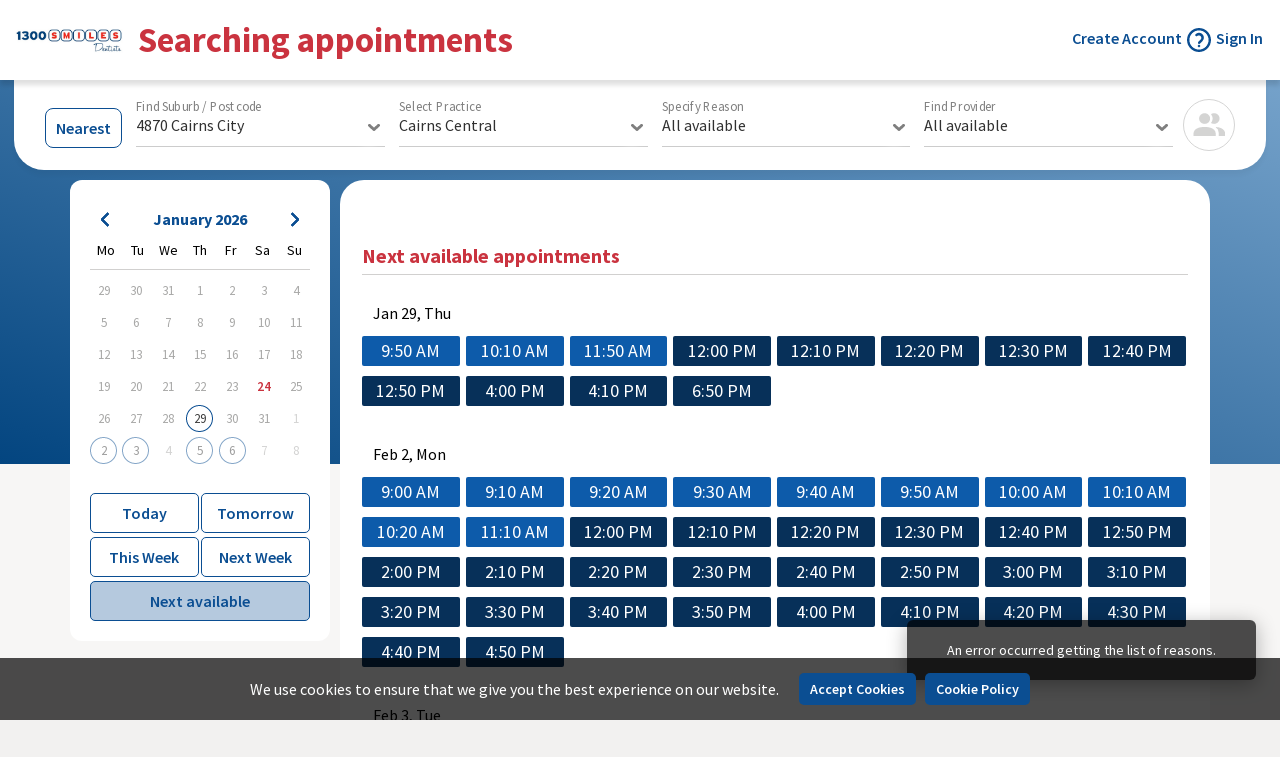

--- FILE ---
content_type: text/html;charset=UTF-8
request_url: https://www.centaurportal.com/d4w/org-323/extended_search?location=362&sourceID=&randomNumber=d3268e9eb08595346a2a9ff0d3ca5e0970cc36837e83193c90d09fe828d69ea1&shortVer=false&ga4second=G-T330D20RKK
body_size: 9363
content:



<!DOCTYPE html><html lang="{{ 'lang' | translate }}" ng-app="eApp"><head><!-- Google tag (gtag.js) --><script async src="https://www.googletagmanager.com/gtag/js?id=G-8Y83PJD7QX"></script><script>window.dataLayer = window.dataLayer || [];
function gtag(){dataLayer.push(arguments);}
gtag('js', new Date());
gtag('config', 'G-8Y83PJD7QX', { groups: 'group1' });
</script><script>gtag('config', 'G-T330D20RKK', { groups: 'group1' });
</script><meta charset="utf-8"><meta name="viewport" content="width=device-width, initial-scale=1, maximum-scale=1, minimal-ui"><meta http-equiv="X-UA-Compatible" content="IE=edge"><meta name="imagetoolbar" content="no"><meta name="msthemecompatible" content="no"><meta name="cleartype" content="on"><meta name="HandheldFriendly" content="True"><meta name="format-detection" content="telephone=no"><meta name="format-detection" content="address=no"><meta name="apple-mobile-web-app-capable" content="yes"><meta name="apple-mobile-web-app-status-bar-style" content="black-translucent"><link rel="apple-touch-icon" sizes="57x57" href="/d4w/resources/apple-icon-57x57.png"><link rel="apple-touch-icon" sizes="60x60" href="/d4w/resources/apple-icon-60x60.png"><link rel="apple-touch-icon" sizes="72x72" href="/d4w/resources/apple-icon-72x72.png"><link rel="apple-touch-icon" sizes="76x76" href="/d4w/resources/apple-icon-76x76.png"><link rel="apple-touch-icon" sizes="114x114" href="/d4w/resources/apple-icon-114x114.png"><link rel="apple-touch-icon" sizes="120x120" href="/d4w/resources/apple-icon-120x120.png"><link rel="apple-touch-icon" sizes="144x144" href="/d4w/resources/apple-icon-144x144.png"><link rel="apple-touch-icon" sizes="152x152" href="/d4w/resources/apple-icon-152x152.png"><link rel="apple-touch-icon" sizes="180x180" href="/d4w/resources/apple-icon-180x180.png"><link rel="icon" type="image/png" sizes="192x192" href="/d4w/resources/android-icon-192x192.png"><link rel="icon" type="image/png" sizes="32x32" href="/d4w/resources/favicon-32x32.png"><link rel="icon" type="image/png" sizes="96x96" href="/d4w/resources/favicon-96x96.png"><link rel="icon" type="image/png" sizes="16x16" href="/d4w/resources/favicon-16x16.png"><link rel="manifest" href="/d4w/resources/manifest.json"><meta name="theme-color" content="#ffffff"><meta name="msapplication-TileColor" content="#ffffff"><meta name="msapplication-TileImage" content="/d4w/resources/ms-icon-144x144.png"><meta name="msapplication-tap-highlight" content="no"><meta name="decorator" content="no"><meta name="msapplication-square70x70logo" content="/d4w/resources/images/icons/mstile-small.png"><meta name="msapplication-square150x150logo" content="/d4w/resources/images/icons/mstile-medium.png"><meta name="msapplication-wide310x150logo" content="/d4w/resources/images/icons/mstile-wide.png"><meta name="msapplication-square310x310logo" content="/d4w/resources/images/icons/mstile-large.png"><title translate="pageTitle" backfall-title="Welcome to eAppointments"></title><meta name="application-name" content="Centuar Software"><meta name="msapplication-tooltip" content="Centaur Software"><meta name="description" content="CentaurBooking.com"><meta name="keywords" content="centaur software"><meta name="copyright" content="©CentaurSoftware"><link href="/d4w/resources/assets/styles/common.css?0.5820843784913279" rel="stylesheet"><link href="https://fonts.googleapis.com/css?family=Source+Sans+Pro:400,600,700&amp;display=swap" rel="stylesheet"><link id="customCssFile" href="/d4w/org-323/css-file?id=385" rel="stylesheet"><script>var secondAnalytics = "";

var _contextPath = "/d4w";

var _contextOrgId = "323";


var language = !'' ? 'en' : '';</script><script>(function(h,o,u,n,d) {
	h=h[d]=h[d]||{q:[],onReady:function(c){h.q.push(c)}}
	d=o.createElement(u);d.async=1;d.src=n
	n=o.getElementsByTagName(u)[0];n.parentNode.insertBefore(d,n)
})(window,document,'script','https://www.datadoghq-browser-agent.com/us1/v6/datadog-rum.js','DD_RUM');
window.DD_RUM.onReady(function() {
	window.DD_RUM.init({
		clientToken: 'pub6980d91dff2569c8937f2b5aab9c9b03',
		applicationId: 'e048ef04-e7e3-4f13-904d-56b7b0dd47bc',
		// `site` refers to the Datadog site parameter of your organization
		// see https://docs.datadoghq.com/getting_started/site/
		site: 'datadoghq.com',
		service: 'eservices-d4w',
		env: 'prod',
		// Specify a version number to identify the deployed version of your application in Datadog
		// version: '1.0.0',
		sessionSampleRate: 100,
		sessionReplaySampleRate: 20,
		defaultPrivacyLevel: 'mask-user-input'
	});
	window.DD_RUM.startSessionReplayRecording({ force: true });
});</script></head><body ng-controller="SearchController"><jsonld data-ctrl="ctrl" property-name="practiceIdForJsonLd"></jsonld><div class="main" window><div class="main__inner"><header class="header" header translate-cloak><script>var utms = '';
if (window.location.href.indexOf('?') == -1) {
	utms = utms + '?';
} else {
	utms = utms + '&';
}

var regex = /sourceID/;
if (!regex.test(window.location.href)) {
	utms = utms  + 'sourceID=';
}

var new_utms = window.location.href + utms;

window.history.replaceState('','', new_utms);
</script><a class="header__logo" ng-if="!ctrl.hideLogo" ng-init="header_logo_default='/d4w/p362/logo'" href="#" onclick="window === window.top ? window.location.href='/d4w/org-323/search' : ''" header-logo><img class="header__logo-image" ng-src="{{header_logo}}" ng-if="header_logo" on-error-src="/d4w/resources/images/centaur_logo.png" onerror="this.src='/d4w/resources/images/centaur_logo.png';" alt=""></a><div class="header__right">




<a class="link signin-link" href="/d4w/org-323/signup" target-link><span translate-cloak translate="hd.createAccount"></span><svg class="icon_up" tooltip="{event: 'click'}" tooltip-text="{{ 'hd.createAccountHint' | translate }}"><use xlink:href="/d4w/resources/assets/images/icon.svg?1764255778177#icon_help"></use></svg></a>


<a class="link signin-link" href="/d4w/signin?orgId=323&ref=" target-link translate-cloak translate="hd.signIn"></a>
</div><div class="header__title"><div class="header__titleText" translate="title"></div></div><div class="notification" ng-if="hasNotification" ng-cloak><div class="notification__item ng-hide" ng-repeat="not in nots" ng-click="not.action()" ng-show="{{not.show}}"><div class="notification__close" ng-click="notsClose($event, not.id)"></div><div class="notification__content" translate="{{ 'nots.' + notsText }}"></div></div></div></header><div class="searchLoader" ng-hide="ctrl.practiceLoaded"><div class="loader"><div class="loader__dot"></div></div></div><main class="page page_standard" ng-init="ctrl.initExtendedSearch()" ng-cloak translate-cloak translate-part="extended-search" nots-page-id="extendedSearch"><div class="search-params"><div class="search-params__options" ng-class="{'search-params__options_singlePractice' : ctrl.singlePractice, 'search-params__options_multiPractice': !ctrl.singlePractice}"><div class="search-params__col" ng-hide="ctrl.singlePractice || ctrl.isMobile"><button class="button button_light button_middle button_wAuto button_marginNone" id="buttonNearest" ng-if="!ctrl.singlePractice" ng-click="ctrl.findNearest()"><span translate="bk9.nearest"></span></button></div><div class="search-params__col" ng-if="!ctrl.singlePractice"><div class="select select_marginNoneDesktop select_inline"><div class="select__label">{{ 'bk9.findSuburbPostcode' | translate }}</div><div class="select__placeholder">{{ 'bk9.suburbPostcodePlaceholder' | translate }}</div><div class="select__chevron"><svg class="select__chevronIcon"><use xlink:href="/d4w/resources/assets/images/icon.svg?1764255778177#icon_chevron_down"></use></svg></div><ui-select theme="selectize" ng-click="blur()" tagging="tagHandler()" search-enabled="true" ng-model="ctrl.suburb" ng-bind-value="option.location" on-select="ctrl.onSelectSuburb($item)" select-inline select=""><ui-select-match><div>{{ $select.selected.name }}</div></ui-select-match><ui-select-choices repeat="option in ctrl.suburbs | filter: {name: $select.search}"><div>{{ false || option.name }}</div></ui-select-choices></ui-select><div class="select__line"></div></div></div><div class="search-params__col" ng-if="!ctrl.singlePractice"><div class="select select_marginNoneDesktop select_inline"><div class="select__label">{{ 'bk9.selectPractice' | translate }}</div><div class="select__placeholder">{{ 'bk9.practicePlaceholder' | translate }}</div><div class="select__chevron"><svg class="select__chevronIcon"><use xlink:href="/d4w/resources/assets/images/icon.svg?1764255778177#icon_chevron_down"></use></svg></div><ui-select theme="selectize" ng-click="blur()" tagging="tagHandler()" ng-model="ctrl.practice" on-select="ctrl.onSelectPractice($item)" select-inline select=""><ui-select-match><div>{{ $select.selected.name }}</div></ui-select-match><ui-select-choices repeat="option in ctrl.surgeries | filter: {name: $select.search}"><div>{{ false || option.name }}</div></ui-select-choices></ui-select><div class="select__line"></div></div></div><div class="search-params__col"><div class="select select_marginNoneDesktop select_inline"><div class="select__label">{{ 'bk9.specifyReason' | translate }}</div><div class="select__placeholder">{{ 'bk9.reason' | translate }}</div><div class="select__chevron"><svg class="select__chevronIcon"><use xlink:href="/d4w/resources/assets/images/icon.svg?1764255778177#icon_chevron_down"></use></svg></div><ui-select theme="selectize" ng-click="blur()" tagging="tagHandler()" ng-model="ctrl.reason" reason on-select="ctrl.onSelectReason($item)" select-inline select=""><ui-select-match><span class="select__optionSuffix" ng-bind-html="$select.selected.discount || $select.selected.priceWOPromo" ng-class="{select__optionSuffixCommon: $select.selected.priceWOPromo}"></span>{{ $select.selected.name | translate }}</ui-select-match><ui-select-choices repeat="option in ctrl.reasons | filter: {name: $select.search}"><span class="select__optionSuffix" ng-bind-html="option.discount || option.priceWOPromo" ng-class="{select__optionSuffixCommon: option.priceWOPromo}"></span>{{ false || option.name | translate }}</ui-select-choices></ui-select><div class="select__line"></div></div></div><div class="search-params__col search-params__col_flex"><div class="select select_marginNone select_inline"><div class="select__label">{{ 'bk9.findProvider' | translate }}</div><div class="select__placeholder">{{ 'bk9.provider' | translate }}</div><div class="select__chevron"><svg class="select__chevronIcon"><use xlink:href="/d4w/resources/assets/images/icon.svg?1764255778177#icon_chevron_down"></use></svg></div><ui-select theme="selectize" ng-click="blur()" tagging="tagHandler()" ng-model="ctrl.provider" provider on-select="ctrl.onSelectProvider($item)" select-inline select=""><ui-select-match><div>{{ $select.selected.name | translate }}</div></ui-select-match><ui-select-choices repeat="option in ctrl.providers | filter: {name: $select.search}"><div>{{ false || option.name | translate }}</div></ui-select-choices></ui-select><div class="select__line"></div></div><div class="portraitMini" ng-class="{portraitMini_clickable: ctrl.providerProfileIsFilled, portraitMini_disabled: !ctrl.providerProfileIsFilled}" ng-click="ctrl.providerProfileIsFilled &amp;&amp; ctrl.showProviderInfo($event)"><svg class="icon_hint" ng-if="ctrl.providerProfileIsFilled"><use xlink:href="/d4w/resources/assets/images/icon.svg?1764255778177#icon_info"></use></svg><div class="portraitMini__icon"><svg class="icon_usersBig" ng-if="!ctrl.provider.photo"><use xlink:href="/d4w/resources/assets/images/icon.svg?1764255778177#icon_users"></use></svg><img ng-if="ctrl.provider.photo" ng-src="{{ctrl.provider.photo}}"></div></div></div><div class="search-params__col search-params__col_practiceName" ng-show="ctrl.singlePractice"><p ng-bind="ctrl.practice.name"></p></div></div></div><div class="search" ng-show="ctrl.practiceLoaded"><div class="search__aside"><div class="search-aside"><div class="search-aside__content"><div class="search-aside__element"><div class="calendar" embedded-datepicker><div class="calendar__disabledOverlay" ng-show="!ctrl.practice"></div></div><div class="calendar__buttons"><div class="calendar__row"><button class="button button_calendar button_light button_flex button_w50" id="today" button-active-dates ng-click="selectToday()" ng-class="{button_light_active: ctrl.activeDates === 'today'}" translate="today"></button><button class="button button_calendar button_light button_flex button_w50" id="tomorrow" button-active-dates ng-click="selectTommorow()" ng-class="{button_light_active: ctrl.activeDates === 'tomorrow'}" translate="tomorrow"></button></div><div class="calendar__row"><button class="button button_calendar button_light button_flex button_w50" id="this_week" button-active-dates ng-click="selectThisWeek()" ng-class="{button_light_active: ctrl.activeDates === 'this_week'}" translate="thisWeek"></button><button class="button button_calendar button_light button_flex button_w50" id="next_week" button-active-dates ng-click="selectNextWeek()" ng-class="{button_light_active: ctrl.activeDates === 'next_week'}" translate="nextWeek"></button></div><div class="calendar__row"><button class="button button_calendar button_light button_flex" button-active-dates ng-click="selectClosest()" ng-class="{button_light_active: ctrl.activeDates === 'closest'}" translate="nextAvailable"></button></div></div></div></div></div></div><div class="search__content"><div class="loader loader_disabled" id="sp2"><div class="loader__dot"></div></div><div class="search__results"><div class="loader loader_disabled" id="sp1" ng-class="{loader_bottom: !loaderVisible}"><div class="loader__dot"></div></div><div class="search__availablePromotions" available-promotions ng-if="ctrl.promotions.length" ng-model="ctrl.selectedProm" options="ctrl.promotions" disabled-items="ctrl.disabledPromSelection" ctrl="ctrl" on-select="ctrl.onSelectPromotion"></div><div class="search__locations search__locations_woSlots" ng-show="!ctrl.loadingSlots &amp;&amp; ctrl.slots.length == 0 &amp;&amp; ctrl.practice"><div class="search-location" id="location1" ng-controller="SearchLocationController as loc"><div class="search-location__no"><div class="search-location__no-icon"><svg class="search-location__no-icon-noresult"><use xlink:href="/d4w/resources/assets/images/icon.svg?1764255778177#icon_appointments_calendar_empty"></use></svg></div><div class="search-location__no-text" ng-show="!ctrl.practice" translate="mLoc.text3"></div><div class="search-location__no-text" ng-show="ctrl.practice">{{ 'mLoc.text4' | translate }}<br><span ng-if="ctrl.locationPhones.length" translate="mLoc.text5"></span><span phone-to-link="ctrl.locationPhones"></span></div></div></div></div><div class="search__locations search__locations_woSlots" ng-if="!ctrl.loadingSlots &amp;&amp; !ctrl.slots.length &amp;&amp; !ctrl.practice"><div class="search-location" id="location1" ng-controller="SearchLocationController as loc"><svg class="search-location__arrow"><use xlink:href="/d4w/resources/assets/images/icon.svg?1764255778177#icon_appointments_arrow"></use></svg><svg class="search-location__arrow"><use xlink:href="/d4w/resources/assets/images/icon.svg?1764255778177#icon_appointments_arrow"></use></svg><div class="search-location__no"><div class="search-location__no-icon"><svg class="icon_appointmentsCalendar icon_gradient" xmlns="http://www.w3.org/2000/svg" width="63" height="57" viewBox="0 0 63 57">
	<defs>
		<linearGradient id="z" x1="8.98%" x2="93.91%" y1="80.77%" y2="18.87%">
			<stop offset="0%" class="color1"/>
			<stop offset="100%" class="color2"/>
		</linearGradient>
	</defs>
	<path fill="url(#z)" fill-rule="nonzero" d="M55.65 6.33h-8.4V1.06C47.25.47 46.78 0 46.2 0c-.58 0-1.05.47-1.05 1.06v5.27h-27.3V1.06C17.85.47 17.38 0 16.8 0c-.58 0-1.05.47-1.05 1.06v5.27h-8.4A7.38 7.38 0 0 0 0 13.73V49.6C0 53.7 3.3 57 7.35 57h48.3A7.38 7.38 0 0 0 63 49.61V13.72c0-4.08-3.3-7.38-7.35-7.39zM7.35 8.44h8.4v5.28c0 .59.47 1.06 1.05 1.06.58 0 1.05-.47 1.05-1.06V8.44h27.3v5.28c0 .59.47 1.06 1.05 1.06.58 0 1.05-.47 1.05-1.06V8.44h8.4c2.9 0 5.25 2.37 5.25 5.28v7.4H2.1v-7.4a5.27 5.27 0 0 1 5.25-5.28zm48.3 46.45H7.35A5.27 5.27 0 0 1 2.1 49.6V23.22h58.8v26.4a5.27 5.27 0 0 1-5.25 5.27zM11.5 33a2.5 2.5 0 1 0 0-5 2.5 2.5 0 0 0 0 5zm10 0a2.5 2.5 0 1 0 0-5 2.5 2.5 0 0 0 0 5zm10 0a2.5 2.5 0 1 0 0-5 2.5 2.5 0 0 0 0 5zm10 0a2.5 2.5 0 1 0 0-5 2.5 2.5 0 0 0 0 5zm10 0a2.5 2.5 0 1 0 0-5 2.5 2.5 0 0 0 0 5zm-40 9a2.5 2.5 0 1 0 0-5 2.5 2.5 0 0 0 0 5zm10 0a2.5 2.5 0 1 0 0-5 2.5 2.5 0 0 0 0 5zm10 0a2.5 2.5 0 1 0 0-5 2.5 2.5 0 0 0 0 5zm10 0a2.5 2.5 0 1 0 0-5 2.5 2.5 0 0 0 0 5zm10 0a2.5 2.5 0 1 0 0-5 2.5 2.5 0 0 0 0 5zm-40 9a2.5 2.5 0 1 0 0-5 2.5 2.5 0 0 0 0 5zm10 0a2.5 2.5 0 1 0 0-5 2.5 2.5 0 0 0 0 5zm10 0a2.5 2.5 0 1 0 0-5 2.5 2.5 0 0 0 0 5zm10 0a2.5 2.5 0 1 0 0-5 2.5 2.5 0 0 0 0 5z" transform="translate(-176.000000, -420.000000) translate(0.000000, 372.000000) translate(176.000000, 48.000000)"/>
</svg></div><div class="search-location__no-text" translate="mLoc.text2"></div></div></div></div><div class="search__locations" ng-show="ctrl.slots.length &gt; 0" location-period period="ctrl.slotPeriodType"></div></div></div></div></main><footer class="footer" ng-cloak translate-cloak><div class="footer__copyright"><span class="footer__copyright-item"><span ng-if="!customFooterText">Copyright © 2024 www.centaursoftware.com. All rights reserved.
 </span>Version: 25.331-2025-11-27-null-0960390d2-master-f185d7cd-REL</span><span ng-if="customFooterText"> <a class="link" ng-if="customFooterText" href="" target="_blank"></a></span></div><div class="footer__powered" ng-show="!customFooterText"><div class="footer__privacy"><button class="footer__link" ng-click="$parent.popup = 'usage'" translate="ft.usage"></button></div><div class="footer__privacy"><button class="footer__link" ng-click="$parent.popup = 'privacy'" translate="ft.privacyPolicy"></button></div><div class="footer__privacy"><button class="footer__link" ng-click="$parent.popup = 'cookie'" translate="ft.cookiePolicy"></button></div><div class="footer__powered-by"><div class="footer__powered-label" translate="ft.poweredBy"></div><a class="footer__powered-logo" href="#"></a></div></div></footer><script>
	var centaurTrackerCreated = false;

	function centaurCreateTracker(clientId) {
		if (!centaurTrackerCreated) {
			gtag('config', clientId, { groups: 'group1' });
			centaurTrackerCreated = true;
		}
	}

	if (window === window.top) {
		centaurCreateTracker();
	} else {
		window.addEventListener('message', function(event) {
			centaurCreateTracker(event.data);
		});
		setTimeout(centaurCreateTracker, 2000);
	}


customFooterText = '' ? true : false;</script><div class="popup" ng-class="{popup_active: popup == 'error'}" name="error"><div class="popup__container"><div class="popup__content_left"><div class="popup__title" translate="pp19.title"></div><div class="popup__text">{{ 'pp19.text1' | translate }}<br>{{ 'pp19.text2' | translate }}</div></div><div class="popup__content_right popup__content_rightButtons"><button class="button button_middle" translate="pp19.ok" ng-click="$parent.popup = ''; location.reload()"></button></div></div></div><div class="popup" ng-class="{popup_active: popup == 'sessionExpired'}" name="sessionExpired"><div class="popup__container"><div class="popup__content_left"><div class="popup__title" translate="pp48.title"></div><div class="popup__text">{{ 'pp48.text' | translate }}</div></div><div class="popup__content_right popup__content_rightButtons"><button class="button button_middle" locationrefresh="locationrefresh" translate="pp48.ok" ng-click="$parent.popup = ''"></button></div></div></div><div class="popup" ng-class="{popup_active: popup == 'usage'}" name="usage"><div class="popup__container"><div class="popup__content_left"><div class="popup__title" translate="pp60.title"></div><div class="popup__text"><div class="scroll-v"><p translate="pp60.text1"></p><p><span translate="pp60.text2"></span><span ng-bind-html="'pp60.text3' | translate"></span></p><p translate="pp60.text4"></p><p translate="pp60.text5"></p></div></div></div><div class="popup__content_right popup__content_rightButtons"><button class="button button_middle" translate="pp60.ok" ng-click="$parent.popup = ''"></button></div></div></div><div class="popup popup_document" ng-class="{popup_active: popup == 'privacy'}" name="privacy"><div class="popup__container"><div class="popup__content_left"><div class="popup__title" translate="pp32.title"></div><div class="popup__text popup__text_content scroll_popup"><div class="scroll-v"><div class="scroll_content" ng-bind-html="'pp32.text' | translate"></div></div></div></div><div class="popup__content_right popup__content_rightButtons"><button class="button button_middle" translate="pp32.ok" ng-click="$parent.popup = ''"></button></div></div></div><div class="popup popup_document" ng-class="{popup_active: popup == 'cookie'}" name="cookie"><div class="popup__container"><div class="popup__content_left"><div class="popup__title" translate="pp8.title"></div><div class="popup__text popup__text_content scroll_popup"><div class="scroll-v"><div class="scroll_content" ng-bind-html="'pp8.text' | translate"></div></div></div></div><div class="popup__content_right popup__content_rightButtons"><button class="button button_middle" translate="pp8.ok" ng-click="$parent.popup = ''"></button></div></div></div><div class="popup" ng-class="{popup_active: popup == 'noavailable-practices'}" name="noavailable-practices"><div class="popup__container"><div class="popup__content_left"><div class="popup__title" translate="pp67.title"></div><div class="popup__text">{{ 'pp67.text' | translate }}</div></div><div class="popup__content_right popup__content_rightButtons"><button class="button button_middle" translate="pp67.ok" ng-click="$parent.popup = ''"></button></div></div></div><div class="cookieUseMessage"><div class="cookieUseMessage__inner"><div class="text" translate="cum.text"></div><div class="buttonsArea"><button class="button button_small button_wAuto button_marginNone" ng-click="close()" translate="cum.acceptCookies"></button><button class="button button_small button_wAuto button_marginNone" ng-click="$parent.popup = 'cookie'" translate="cum.cookiePolicy"></button></div></div></div><div class="popup popup_hidden" ng-class="{popup_active: popup == 'provider'}" name="provider" provider-popup="slotId" popup-loading="providerPopupLoading"><div class="popup__container"><div class="popup__content_left"><div class="popup__title"><span ng-if="!ctrl.several" translate="pp33.title"></span><span ng-if="ctrl.several" translate="pp33.severalTitle"></span></div><div class="popup__text scroll_popup"><b class="popup__dateTime" translate="pp33.providerDateFormat" translate-values="providersAvailable"></b><ul class="popup__listParams"><li class="popup__listParamsItem"><div class="popup__listParamsTerm" translate="pp33.reason"></div><div class="popup__listParamsValue"><span translate="{{providersAvailable.reason}}"></span><span class="colorOrange" ng-if="providersAvailable.promotionDiscount" ng-bind="promotionValue(providersAvailable.promotionDiscount, providersAvailable.currency)"></span></div></li></ul><div class="scroll_popupBottomBlock"><div class="scroll-v"><ul class="infoBox__list infoBox__list_wSep infoBox__list_scroll"><li class="infoBox__listItem infoBox__listItem_link layout__row layout__row_cCenter" ng-repeat="provider in providersAvailable.providers track by provider.slotId" ng-class="{infoBox__listItem_active: ctrl.several &amp;&amp; popupSlots[provider.slotId]}" ng-click="toggleSlot(provider.slotId)"><div class="layout__colMinNotForced"><div class="portraitMini portraitMini_indents" ng-class="{portraitMini_clickable: provider.dataIsFilled}" ng-click="provider.dataIsFilled &amp;&amp; ctrl.showProviderInfo($event, provider)"><svg class="icon_hint" ng-if="provider.dataIsFilled"><use xlink:href="/d4w/resources/assets/images/icon.svg?1764255778177#icon_info"></use></svg><div class="portraitMini__icon"><svg class="icon_noimgPortrait" ng-if="!provider.photo"><use xlink:href="/d4w/resources/assets/images/icon.svg?1764255778177#icon_noimg_portrait"></use></svg><img ng-if="provider.photo" ng-src="{{provider.photo}}"><svg class="icon_tick"><use xlink:href="/d4w/resources/assets/images/icon.svg?1764255778177#icon_tick"></use></svg></div></div></div><div class="layout__colMaxNotForced" ng-bind="provider.provider"></div><div class="layout__colMinNotForced" ng-if="provider.discountPrice"><div class="price price_inline"><div class="price__old" ng-if="provider.price &amp;&amp; provider.discountPrice &amp;&amp; provider.price != provider.discountPrice" ng-bind="provider.price | currency: providersAvailable.currency"></div><div class="price__new" ng-if="provider.discountPrice" ng-bind="provider.discountPrice | currency: providersAvailable.currency"></div></div></div></li></ul></div></div></div></div><div class="popup__content_right popup__content_rightButtons"><button class="button button_middle" translate="pp33.ok" ng-click="onOk()" ng-show="ctrl.several" ng-disabled="disabledSelected"></button><button class="button button_middle button_grey" translate="pp33.cancel" ng-click="onCancel()"></button></div></div></div><div class="popup popup_relative" ng-class="{popup_active: popup == 'provider-profile'}" name="provider-profile"><div class="popup__container"><div class="popup__content_left"><div class="popup__close" ng-click="popup = ''"></div><div class="popup__text popup__text_content popup__text_marginNone" translate-namespace="pp75"><div class="portrait portrait_centerPopup"><img class="portrait__image" ng-if="ctrl.providerWithInfo.photo" ng-src="{{ctrl.providerWithInfo.photo}}"><svg class="icon_noimgPortrait" ng-if="!ctrl.providerWithInfo.photo"><use xlink:href="/d4w/resources/assets/images/icon.svg?1764255778177#icon_noimg_portrait"></use></svg></div><h1 class="h1_center" ng-bind="ctrl.providerWithInfo.name"></h1><div class="tags" ng-if="ctrl.providerWithInfo.languages &amp;&amp; ctrl.providerWithInfo.languages.length"><div class="tag tag_inline" ng-repeat="lang in ctrl.providerWithInfo.languages"><div class="tag__name" ng-bind="lang"></div></div></div><div ng-if="ctrl.providerWithInfo.overview"><h2 translate=".overview"></h2><div spoiler-text="ctrl.providerWithInfo.overview" rows="5" more="{{ 'pp75.more' | translate }}"></div></div><div ng-if="ctrl.providerWithInfo.qualifications"><h2 translate=".qualifications"></h2><div spoiler-text="ctrl.providerWithInfo.qualifications" rows="5" more="{{ 'pp75.more' | translate }}"></div></div></div></div></div></div><div class="popup" ng-class="{popup_active: popup == 'no-geo-warning'}" name="no-geo-warning"><div class="popup__container"><div class="popup__content_left"><div class="popup__title" translate="pp28.title"></div><div class="popup__text">{{ 'pp28.text' | translate }}</div></div><div class="popup__content_right popup__content_rightButtons"><button class="button button_middle" translate="pp28.ok" ng-click="$parent.popup = ''"></button></div></div></div><div class="popup" ng-class="{popup_active: popup == 'no-nearest-warning'}" name="no-nearest-warning"><div class="popup__container"><div class="popup__content_left"><div class="popup__title" translate="pp29.title"></div><div class="popup__text">{{ 'pp29.text' | translate }}</div></div><div class="popup__content_right popup__content_rightButtons"><button class="button button_middle" translate="pp29.ok" ng-click="$parent.popup = ''"></button></div></div></div><div class="popup" ng-class="{popup_active: popup == 'noactivation'}" name="noactivation"><div class="popup__container"><div class="popup__content_left"><div class="popup__title" translate="pp30.title"></div><div class="popup__text">{{ 'pp30.text1' | translate }}<br>{{ 'pp30.text2' | translate }}</div></div><div class="popup__content_right popup__content_rightButtons"><button class="button button_middle" translate="pp30.ok" ng-click="$parent.popup = ''"></button></div></div></div><div class="popup" ng-class="{popup_active: popup == 'slotsexceeded'}" name="slotsexceeded"><div class="popup__container"><div class="popup__content_left"><div class="popup__title" translate="pp55.title"></div><div class="popup__text">{{ 'pp55.text' | translate }}</div></div><div class="popup__content_right popup__content_rightButtons"><button class="button button_middle" translate="pp55.ok" ng-click="$parent.popup = ''"></button></div></div></div><div class="popup" ng-class="{popup_active: popup == 'noavailproviders'}" name="noavailproviders"><div class="popup__container"><div class="popup__content_left"><div class="popup__title" translate="pp31.title"></div><div class="popup__text">{{ 'pp31.text' | translate }}</div></div><div class="popup__content_right popup__content_rightButtons"><button class="button button_middle" translate="pp31.ok" ng-click="$parent.popup = ''"></button></div></div></div><div class="popup" ng-class="{popup_active: popup == 'reason-mandatory'}" name="reason-mandatory"><div class="popup__container"><div class="popup__content_left"><div class="popup__text" translate="pp38.text"></div></div><div class="popup__content_right popup__content_rightButtons"><button class="button button_middle reason-mandatory" translate="pp38.ok" ng-click="onClose()"></button></div></div></div><div class="popup" ng-class="{popup_active: popup == 'reason-before-provider'}" name="reason-before-provider"><div class="popup__container"><div class="popup__content_left"><div class="popup__title" translate="pp35.title"></div><div class="popup__text">{{ 'pp35.text' | translate }}</div></div><div class="popup__content_right popup__content_rightButtons"><button class="button button_middle reason-mandatory" translate="pp35.ok" ng-click="onClose()"></button></div></div></div><div class="popup" ng-class="{popup_active: popup == 'eFormsAccessDenied'}" name="eFormsAccessDenied"><div class="popup__container"><div class="popup__content_left"><div class="popup__title" translate="pp18.title"></div><div class="popup__text">{{ 'pp18.text' | translate }}</div></div><div class="popup__content_right popup__content_rightButtons"><button class="button button_middle" translate="pp18.ok" ng-click="$parent.popup=''"></button></div></div></div><div class="popup popup_mobile_datepicker" ng-class="{popup_active: popup == 'datepicker-mobile'}" name="datepicker-mobile"><div class="popup__container"><div class="popup__content_left"><div class="datepickerMobile"><div class="datepickerMobile__buttons"><button class="button button_calendar button_light button_flex" button-active-dates ng-click="selectClosest()" ng-class="{button_light_active: ctrl.activeDates === 'closest'}" translate="nextAvailable"></button><button class="button button_calendar button_light button_flex" button-active-dates ng-click="selectToday()" ng-class="{button_light_active: ctrl.activeDates === 'today'}" translate="today"></button><button class="button button_calendar button_light button_flex" button-active-dates ng-click="selectTommorow()" ng-class="{button_light_active: ctrl.activeDates === 'tomorrow'}" translate="tomorrow"></button><button class="button button_calendar button_light button_flex" button-active-dates ng-click="selectThisWeek()" ng-class="{button_light_active: ctrl.activeDates === 'this_week'}" translate="thisWeek"></button><button class="button button_calendar button_light button_flex" button-active-dates ng-click="selectNextWeek()" ng-class="{button_light_active: ctrl.activeDates === 'next_week'}" translate="nextWeek"></button></div><div class="datepickerMobile__calendar"><div datepicker-mobile-slots></div></div></div></div></div></div><button class="datepickerMobileToggler" ng-cloak ng-show="dpMobileButtonShow()" ng-hide="dpMobileButtonHide" ng-disabled="!ctrl.practice"><div class="datepickerMobileToggler__button datepickerMobileToggler__button_calendar" ng-hide="popup == 'datepicker-mobile' || ctrl.several" ng-click="ctrl.practice ? popup = 'datepicker-mobile' : return"><svg class="icon_calendar"><use xlink:href="/d4w/resources/assets/images/icon.svg?1764255778177#icon_date2"></use></svg></div><div class="datepickerMobileToggler__button datepickerMobileToggler__button_close" ng-hide="popup !== 'datepicker-mobile'" ng-click="popup = ''"></div></button><div class="popup popup_fullScreen popup_relative" ng-class="{popup_active: popup == 'booking-info-mobile', popup_allowScroll: ctrl.bookedSlots.size}" name="booking-info-mobile"><div class="popup__container"><div class="popup__content_left"><div class="popup__close" ng-click="popup = ''"></div><div class="popup__title"><span translate="pp76.title"></span><button class="popup__titleButton" ng-disabled="!ctrl.bookedSlots.size" ng-click="ctrl.resetAllSelected()" translate="clearAll"></button></div><div class="popup__text"><div class="severalBooking severalBooking_mobile"><div class="severalBooking__text" ng-if="!ctrl.bookedSlots.size"><p translate="bookingText1"></p><p translate="bookingText2"></p></div></div><div class="bookingInfo" ng-repeat="book in ctrl.slotInfo track by book.id"><div class="bookingInfo__title"><span translate="booking" translate-values="{number: $index + 1}"></span><span class="bookingInfo__remove" ng-click="ctrl.removeBook(book.id)"></span></div><div class="bookingInfo__dateAndPrice"><div class="bookingInfo__date" translate="bookingDateFormat" translate-values="{date: book.date}"></div><div class="price price_inline"><div class="price__old" ng-if="book.price &amp;&amp; book.discountPrice &amp;&amp; book.price != book.discountPrice" ng-bind="book.price | currency: book.currency"></div><div class="price__new" ng-if="book.discountPrice" ng-bind="book.discountPrice | currency: book.currency"></div><div class="price__discount" ng-if="book.personalDiscount &amp;&amp; !book.discountPrice" ng-bind="'-' + book.personalDiscount + '%'"></div></div></div><dl class="bookingInfo__list"><dt class="bookingInfo__term" translate="practice"></dt><dd class="bookingInfo__value" ng-bind="book.practice"></dd><dt class="bookingInfo__term" translate="reason"></dt><dd class="bookingInfo__value" ng-bind="book.reason.name"></dd><dt class="bookingInfo__term" translate="provider"></dt><dd class="bookingInfo__value" ng-bind="book.provider"></dd><dt class="bookingInfo__term" translate="duration"></dt><dd class="bookingInfo__value" translate="durationMin" translate-values="book"></dd><dt class="bookingInfo__term bookingInfo__bold" ng-if="book.deposit != null &amp;&amp; book.deposit != '0'" translate="deposit"></dt><dd class="bookingInfo__value bookingInfo__bold" ng-if="book.deposit != null &amp;&amp; book.deposit != '0'" ng-bind="book.deposit | currency: book.currency"></dd></dl></div></div></div></div></div><div class="searchMobilePanel" ng-show="ctrl.several &amp;&amp; ctrl.isMobile" ng-class="{searchMobilePanel_overPopup: popup == 'booking-info-mobile'}"><button class="button_middle button_text button_toggle" ng-click="popup = (popup == 'booking-info-mobile' ? '' : 'booking-info-mobile')"><span ng-show="popup == 'booking-info-mobile'" translate="pp76.close"></span><span ng-show="(!ctrl.bookedSlots.size || ctrl.bookedSlots.size) &amp;&amp; popup != 'booking-info-mobile'" translate="pp76.selected" translate-values="{number: ctrl.bookedSlots.size}"></span></button><button class="searchMobilePanel__datepickerButton" ng-click="ctrl.showMobileDatepicker()" ng-disabled="!ctrl.practice"><svg class="icon_calendar"><use xlink:href="/d4w/resources/assets/images/icon.svg?1764255778177#icon_date2"></use></svg></button><button class="severalBooking__bookButton" ng-disabled="!ctrl.bookedSlots.size" ng-click="ctrl.bookSeveral()"><span translate="pp76.bookAll"></span></button></div><div class="popup" ng-class="{popup_active: popup == 'booking-on-new-tab'}" name="booking-on-new-tab"><div class="popup__container"><div class="popup__content_left"><div class="popup__title" translate="pp70.title"></div><div class="popup__text">{{ 'pp70.text' | translate }}</div></div><div class="popup__content_right popup__content_rightButtons"><a class="button button_middle" target="_blank" translate="pp70.yes" ng-href="{{ctrl.bookingSlotLink}}" ng-click="$parent.popup = ''"></a><button class="button button_middle button_grey" translate="pp70.no" ng-click="$parent.popup = ''"></button></div></div></div><div class="popup" popup-type="confirm" ng-class="{popup_active: popup == 'prepayment'}" name="prepayment"><div class="popup__container"><div class="popup__content_left"><div class="popup__title" translate="pp65.title"></div><div class="popup__text popup__text_content"><p ng-if="ctrl.deposit &amp;&amp; ctrl.currency" translate="pp65.text" translate-values="{deposit: ctrl.deposit, currency: ctrl.currency}"></p></div></div><div class="popup__content_right popup__content_rightButtons"><button class="button button_middle" translate="pp65.ok" ng-click="ctrl.proceed = true"></button><button class="button button_middle button_grey" translate="pp65.cancel" ng-click="ctrl.proceed = false"></button></div></div></div><div class="popup" ng-class="{popup_active: popup == 'number-in-blocklist'}" name="number-in-blocklist"><div class="popup__container"><div class="popup__content_left"><div class="popup__title" translate="pp73.title"></div><div class="popup__text"><span translate="pp73.text1"></span><span phone-to-link="ctrl.practicePhones"></span><span translate="pp73.text2"></span></div></div><div class="popup__content_right popup__content_rightButtons"><button class="button button_middle" translate="pp73.ok" ng-click="$parent.popup = ''"></button></div></div></div><div class="popup" popup-type="confirm" ng-class="{popup_active: popup == 'chooseLocationForeForms'}" name="chooseLocationForeForms" popup-responsive-height="li"><div class="popup__container"><div class="popup__content_left"><div class="popup__title" translate="pp7.title"></div><div class="popup__text scroll_popup" update-scroll><div class="input"><input placeholder="{{ 'pp7.search' | translate }}" ng-model="searchName" ng-model-options="{debounce: 300}" ng-change="updateScroll()" input="" type="search"><label><span class="input__labelText">{{ 'pp7.search' | translate }}</span></label><svg class="input__icon input__icon_search"><use xlink:href="/d4w/resources/assets/images/icon.svg?1764255778177#icon_search"></use></svg></div><div class="scrollVWrapper"><div class="scroll-v" ng-class="{'scroll-v-hidden': hiddenVScroll(3)}"><ul class="infoBox__list infoBox__list_wSep infoBox__list_scroll" ng-controller="OpenEformsController"><li class="infoBox__listItem infoBox__listItem_h50 infoBox__listItem_link layout__row layout__row_cCenter layout__row_noWrap" ng-repeat="item in menu_locations | orderBy: 'name' | filter: searchName track by $index" ng-click="openEForms(this, item.webLogin)"><div class="layout__colMinNotForced"><div class="locationLogo"><img class="locationLogo__img" ng-src="/d4w/p{{item.id}}/logo" onerror="this.src='/d4w/resources/images/centaur_logo.png';" alt=""></div></div><div class="layout__colMinNotForced"><a class="link" ng-bind="item.name"></a></div></li></ul></div></div></div></div><div class="popup__content_right popup__content_rightButtons"><button class="button button_middle button_grey" translate="pp7.cancel" ng-click="$parent.popup = ''"></button></div></div></div><script src="/d4w/resources/assets/scripts/vendors.min.js?0.5820843784913279"></script><script src="/d4w/resources/assets/scripts/eApp.common.js?0.5820843784913279"></script><script src="/d4w/resources/assets/scripts/debug.js?0.5820843784913279"></script><script src="/d4w/resources/assets/scripts/templates.js?0.5820843784913279"></script><script src="/d4w/resources/assets/scripts/config/dynamic.js?0.5820843784913279"></script><script src="/d4w/resources/assets/scripts/compact.min.js?0.5820843784913279"></script></div></div></body></html>

--- FILE ---
content_type: text/css;charset=UTF-8
request_url: https://www.centaurportal.com/d4w/org-323/css-file?id=385
body_size: 4249
content:
.calendarMobi__item,
.datepicker-days td.day:not(.disabled),
.datepicker-days td.new:not(.disabled) {
  box-shadow: inset 0 0 0 1px #0b4e92;
}

.booking__locationName .icon_location:hover,
.icon_enlarge,
.icon_hint,
.icon_split {
  fill: #0b4e92;
}

tr:hover .icon_editSolid:hover,
tr:hover .phone__icon:hover {
  fill: #459af1;
}

body,
html {
  background: #f2f1f0;
  font-family: 'Source Sans Pro';
}

.main__inner {
  background: #f7f6f5;
}

.highlight_green {
  background-color: rgba(23,23,210,.5);
}

:checked+* .highlight_green,
input:hover+* .highlight_green {
  background-color: #6262ee;
  color: #fff;
}

.button:hover,
.datepicker-months span:not(.disabled):hover,
.datepicker-years span:not(.disabled):hover {
  background: #2323c6;
}

.bookingPatientInfo__title {
  color: #ca333f;
}

.button {
  background: #0b4e92;
  color: #fff;
}

.button:focus {
  border-color: #31317c;
}

.button:active,
.button_active {
  background: #31317c;
  color: #fff;
}

.button_light {
  color: #0b4e92;
  background: #fff;
}

.button_light:hover {
  background: rgba(11,78,146,.15);
}

.button_light:active,
.button_light_active {
  background: rgba(11,78,146,.3);
  color: #0b4e92;
}

.button_grey {
  color: #0b4e92;
  background: #ededed;
}

.button_grey:hover {
  background: #e0e0e0;
}

.button_grey:active,
.button_grey_active {
  background: #d4d4d4;
  color: #0b4e92;
}

.button:disabled {
  background: #fff;
}

.button_text {
  color: #0b4e92;
}

.button_text:disabled {
  color: #a9a9a8;
}

.calendarMobi__monthYear {
  margin: 20px 0 10px;
  color: #ca333f;
}

.calendarMobi__item:hover {
  background: #0b4e92;
  color: #fff;
}

.calendarMobi__item_today {
  font-weight: 700;
  color: #ca333f;
}

.calendarMobi__item_active {
  background: #0b4e92;
  color: #fff;
}

.checkbox__label:before,
.datepickerMobileToggler__button,
.easyBooking__userInfo,
.infoBox__list,
.input input,
.simplebar-country-list-wrapper {
  background: #fff;
}

.infoBox,
.infoBox_aTopWhite,
.page__backLink,
.searchList__content {
  background-color: #fff;
}

.calendarMobi__item_disabled:disabled.calendarMobi__item_today,
.calendarMobi__item_disabled[disabled].calendarMobi__item_today {
  color: #ca333f;
}

.calendarMobi__item_disabled:disabled.calendarMobi__item_today:hover,
.calendarMobi__item_disabled[disabled].calendarMobi__item_today:hover {
  color: #ca333f;
}

.change-logo__item:not(:last-child) {
  border-bottom: 1px solid #d0d0d0;
}

.change-logo__link {
  color: #0b4e92;
}

.change-logo:hover {
  color: #0f67c1;
}

.change-logo:active {
  color: #073563;
}

.checkbox__input:hover~.checkbox__label:before {
  border-color: #2323c6;
}

.checkbox__input:focus~.checkbox__label:before {
  border-color: #0b4e92;
}

.checkbox__label svg {
  stroke: #fff;
}

.checkbox__input:checked~.checkbox__label svg {
  stroke: #0b4e92;
}

.infoBox__content tr:not(.notHover):hover .checkbox__label-text {
  color: #fff;
}

.cookieUseMessage .text {
  color: #fff;
}

.datepickerMobileToggler__button_calendar .field__icon_calendar,
.datepickerMobileToggler__button_calendar .field__icon_calendar:hover {
  fill: #ca333f;
}

.datepickerMobileToggler__button_close:after,
.datepickerMobileToggler__button_close:before {
  background: #ca333f;
  box-shadow: 0 0 1px #e0838b;
}

.datepicker-days td {
  color: #3e3e3e;
}

.datepicker-days td.active,
.datepicker-days td:hover {
  background: #0b4e92;
  color: #fff;
}

.datepicker-days td.today {
  color: #ca333f;
}

.datepicker-days td.today.active,
.datepicker-days td.today:hover {
  color: #fff;
}

.datepicker-days td.disabled.today,
.datepicker-days td.disabled.today:hover {
  color: #ca333f;
}

.dropdown__content a:hover,
.menu__item:not(.menu__item_signOut):hover,
.radio__label:after,
.simplebar-country-list-wrapper .simplebar-scrollbar:before,
.simplebar-scrollbar:before {
  background: #0b4e92;
}

.datepicker-switch {
  color: #0b4e92!important;
}

.datepicker .next,
.datepicker .prev {
  color: #0b4e92;
}

.easyBooking__userName,
.infoBox__content .textToSelect {
  color: #ca333f;
}

.datepicker .next:hover,
.datepicker .prev:hover {
  color: #2323c6;
}

.error {
  color: #f00000;
}

.icon_aZ_notActive,
.infoBox__content tbody th,
.infoBox__content thead th,
.infoBox__textHint {
  color: #a9a9a8;
}

.icon_calendar {
  fill: #ca333f;
}

.icon_editSolid {
  fill: #0b4e92;
}

.icon_editSolid:hover {
  fill: #0f67c1;
}

.icon_disabled,
.icon_disabled:hover {
  fill: #a9a9a8;
}

.phone__icon:hover,
.search-map__full:hover .field__icon_enlarge {
  fill: #0f67c1;
}

.infoBox__content table tbody tr {
  border: 1px solid #ebebeb;
}

.infoBox__content table tbody tr.tr_active,
.infoBox__content table tbody tr:not(.notHover):active,
.infoBox__content table tbody tr:not(.notHover):hover {
  border-left-color: #0b4e92;
  border-right-color: #0b4e92;
  background-color: #0b4e92;
  color: #fff;
}

.infoBox__smallTitle,
.infoBox__title,
.input__additional span {
  color: #ca333f;
}

.infoBox__textHint svg {
  fill: #777775;
}

.infoBox__listItemRadio:hover,
.infoBox__listItem_radio input:checked+.infoBox__listItemRadio {
  border-left-color: #0b4e92;
  border-right-color: #0b4e92;
  background: #0b4e92;
  color: #fff;
}

.input input:focus~label,
.input__control:hover {
  color: #2323c6;
}

.infoBox__listHTerm {
  color: #a9a9a8;
}

.input input:focus,
.input input:focus~.input__fakeInput,
.input input:hover,
.input input:hover~.input__fakeInput {
  border-color: #2323c6;
}

.input input:-webkit-autofill {
  box-shadow: inset 0 0 0 50px #fff;
}

.input input::selection {
  background: #0b4e92;
  color: #fff;
}

.input__line {
  border-top-color: #0b4e92;
}

.input input:hover~.input__line {
  border-top-color: #2323c6;
}

.input input:focus~.input__line {
  border-top-color: #0b4e92;
}

.input__control {
  color: #0b4e92;
}

.input__control:active {
  color: #31317c;
}

.input__sort_notActive {
  color: #a9a9a8;
}

.divider {
  border-bottom-color: #f0efed;
}

.country .dial-code {
  color: #3e3e3e;
}

.simplebar-country-list-wrapper .simplebar-hover .simplebar-scrollbar:before {
  background: #2323c6!important;
}

.link,
.link:visited {
  color: #0b4e92;
}

.link:hover {
  color: #2323c6;
}

.link:active {
  color: #31317c;
}

.link:focus {
  color: #002c70;
}

.loader__dot {
  color: #1681ed;
}

.menu__header,
.page__backLink p span:not(.noBreakWord) {
  color: #ca333f;
}

@-moz-keyframes loader {
  0% {
    background-color: #1681ed;
    transform: scale(.4);
  }

  50% {
    background-color: #0b4e92;
    transform: scale(.7);
  }

  100% {
    background-color: #073563;
    transform: scale(1);
  }
}

@-webkit-keyframes loader {
  0% {
    background-color: #1681ed;
    transform: scale(.4);
  }

  50% {
    background-color: #0b4e92;
    transform: scale(.7);
  }

  100% {
    background-color: #073563;
    transform: scale(1);
  }
}

@-o-keyframes loader {
  0% {
    background-color: #1681ed;
    transform: scale(.4);
  }

  50% {
    background-color: #0b4e92;
    transform: scale(.7);
  }

  100% {
    background-color: #073563;
    transform: scale(1);
  }
}

@keyframes loader {
  0% {
    background-color: #1681ed;
    transform: scale(.4);
  }

  50% {
    background-color: #0b4e92;
    transform: scale(.7);
  }

  100% {
    background-color: #073563;
    transform: scale(1);
  }
}

.menu__item:not(.menu__item_signOut):hover {
  color: #fff;
}

.page {
  background-image: linear-gradient(200deg,#75a2ca 0,#034580 100%);
}

.popup_mobile_datepicker,
.search__results {
  background: #fff;
}

.page__no-result {
  color: #3e3e3e;
}

.page__title {
  color: #fff;
}

.phone__icon {
  fill: #0b4e92;
}

.phone__icon:active,
.phone__icon_active {
  fill: #073563;
}

.popup__title {
  color: #3e3e3e;
}

.popup__title-phone {
  color: #ca333f;
}

.popup__text_terms {
  color: #3e3e3e;
}

.popup__table tr {
  border-color: #ebebeb;
}

.popup__listParamsTerm {
  color: #737170;
}

.popup__listParamsValue,
.search-params__col:not(.search-params__col_practiceName):last-of-type,
.search-params__col_practiceName p {
  color: #ca333f;
}

.radio__label:before {
  border-color: #a9a9a8;
}

.radio__input:hover~.radio__label:before {
  border-color: #2323c6;
}

.radio__input:focus~.radio__label:before {
  border-color: #0b4e92;
}

.recovery-sent {
  color: #3e3e3e;
}

.searchList__content {
  border-color: #f0efed;
}

.searchList__content_inner li {
  border-bottom-color: #f0efed;
}

.searchList__content_inner li:hover {
  background-color: #0b4e92;
  color: #fff;
}

.search-request {
  background: #0b4e92;
}



.search-map__full {
  color: #0b4e92;
}

.search-map__full:active .field__icon_enlarge {
  fill: #073563;
}

.search-location__arrow,
.search-presentation__switcher:hover .arrow {
  fill: #0f67c1;
}

.search-map__hint {
  background-color: #f7f6f5;
  border: 1px solid #a9a9a8;
}

.search-map__hint:before {
  border-top-color: #a9a9a8;
}

.search-map__hint:after {
  border-top-color: #f7f6f5;
}

.search-map__hint-address {
  color: #a9a9a8;
}

.search-map__hintMe {
  background-color: #f7f6f5;
  border-color: #a9a9a8;
}

.search-map__hintMe:before {
  border-top-color: #a9a9a8;
}

.search-map__hintMe:after {
  border-top-color: #f7f6f5;
}

.search-presentation__pages {
  color: #ca333f;
}

.search-presentation__params {
  color: #737170;
}

.search-presentation__col_bookText {
  color: #a9a9a8;
}

.search-presentation__switcher:active .arrow {
  fill: #073563;
}

.search-presentation__switcher_fixed-bottom,
.search-presentation__switcher_fixed-top {
  background-color: #f0efed;
}

.select__chevron,
.selectize-dropdown {
  background: #fff;
}

.search-location__date,
.search-location__no-text .phone,
.search-location__period {
  color: #ca333f;
}

.search-location__day_past,
.search-location__day_past .search-location__date {
  color: #a9a9a8;
}

.select_focused .select__label,
.textarea textarea:focus+label {
  color: #2323c6;
}

.search-location__day_today {
  border-color: #ca333f;
}

.select__line,
.select_focused .select__line {
  border-top-color: #0b4e92;
}

.search-location__weekday_weekend {
  color: #737170;
}

.search-location-info__address,
.search-location-info__distance {
  color: #a9a9a8;
}

.select:hover .select__chevronIcon,
.select_focused .select__chevronIcon {
  fill: #2323c6;
}

.select:hover .select__line {
  border-top-color: #2323c6;
}

.selectize-input:hover {
  border-color: #2323c6!important;
}

.selectize-input.focus,
.selectize-input.selectize-focus {
  border-color: #0b4e92!important;
}

.selectize-dropdown .active,
.selectize-dropdown [data-selectable]:hover {
  background: #e8e8e8;
  color: #000;
}

.signin-link:hover .field__icon_next,
.signin-link:hover .field__icon_up {
  fill: #0f67c1;
}

.signin-link:active .field__icon_next,
.signin-link:active .field__icon_up {
  fill: #073563;
}

.signin__forgot {
  color: #0b4e92;
}

.signin__label {
  color: #3e3e3e;
}

.searchWelcomeText a,
.signup__title,
.stepperSlide__title {
  color: #ca333f;
}

.step:first-child,
.stepperSlide__mapPopup {
  color: #0b4e92;
}

.searchWelcome__text_red,
.searchWelcome__title {
  color: #ca333f;
}

.searchWelcomeWrapper {
  background: #fff;
}

.searchWelcome__buttonsOneLine .button:nth-of-type(1) svg {
  fill: #0b4e92;
}

.searchWelcome__date:after {
  border-bottom-color: #0b4e92;
}

.bigRoundsList__item:before {
  background: #ca333f;
}

.socialSignin_white,
.socialSignin_white .link,
.socialSignin_white .socialSignin__text {
  color: #fff;
}

.stepperCrumbs__number {
  border-color: #fff;
}

.stepperCrumbs__number_active {
  background: #fff;
  color: #022a4e;
}

.searchDesktopText,
.stepperCrumbs__number_active:after,
.stepperCrumbs__number_past {
  color: #fff;
}

.textarea textarea {
  background: #fff;
}

.textarea textarea:focus,
.textarea textarea:hover {
  border-color: #2323c6;
}

.textarea textarea:-webkit-autofill {
  box-shadow: inset 0 0 0 50px #fff;
}

.textarea textarea::selection {
  background: #0b4e92;
  color: #fff;
}

.textarea__line {
  border-top-color: #0b4e92;
}

.textarea textarea:hover~.textarea__line {
  border-top-color: #2323c6;
}

.textarea textarea:focus~.textarea__line {
  border-top-color: #0b4e92;
}

.tiles_big .tiles__tile {
  color: #ca333f;
}

.icon_gradient .color1 {
  stop-color: #034580;
}

.icon_gradient .color2 {
  stop-color: #75a2ca;
}

.time__label {
  background: #0d5baa;
}

.time__label_pm {
  background: #073059;
}

.time__label:hover {
  background: #2323c6;
  box-shadow: 0 0 0 2px #2323c6;
  color: #fff;
}

.time__label:active {
  box-shadow: 0 0 0 2px #020f1b;
}

.time__label:active,
.time__label_active {
  background-color: #020f1b;
  color: #fff;
}

.toast__btn {
  color: #31317c;
}

.toggler {
  background-image: linear-gradient(to right,rgba(0,0,0,0) 0,rgba(0,0,0,0) 32px,rgba(91,219,123,.85) 32px,rgba(79,183,119,.85) 64px);
}

.footer {
  color: #a9a9a8;
  background-color: #f7f6f5;
}

.footer__powered-by,
.footer__privacy+.footer__privacy {
  border-left-color: #a9a9a8;
}

.footer__link {
  color: #ca333f;
}

.footer__link:hover {
  color: #2323c6;
}

.header {
  background: #fff;
}

.header__menu-toggler,
.header__menu-toggler:hover,
.header__menu-toggler_active {
  color: #ca333f;
}

.header__menu-toggler:active {
  color: #073563;
}

.header__title {
  color: #ca333f;
}

@media only screen and (min-width:1025px) {
  .search-params__options {
    background: #fff;
  }

  .searchWelcome__col,
  .stepperSlide__title:before {
    background: #fff;
  }

  .stepperCrumbs {
    color: rgba(255,255,255,.6);
    background-image: linear-gradient(to bottom,rgba(255,255,255,.6) 0,rgba(255,255,255,.6) 1px),linear-gradient(to bottom,rgba(255,255,255,.6) 0,rgba(255,255,255,.6) 1px);
  }
}

@media only screen and (max-width:1024px) {
  .search-presentation__results {
    background-color: #ca333f;
  }

  .stepper {
    background: #fff;
  }

  .stepperSlide_1 .stepper__title:before,
  .stepperSlide_2 .stepper__title:before {
    background: #0b4e92;
  }

  .stepper_4 .stepperSlide__title,
  .stepper_5 .stepperSlide__title {
    color: #a9a9a8;
  }

  .stepper_4 .stepperSlide__title:before,
  .stepper_5 .stepperSlide__title:before {
    border-color: #d0d0d0;
    color: #d0d0d0;
  }

  .stepper_3 .stepperSlide__title:before {
    background: #2323c6;
  }

  .slideAnimToLeft4 .stepperSlide__title {
    color: #ca333f;
  }

  .slideAnimToLeft4 .stepperSlide__title:before {
    background: #2323c6;
  }
}

@media only screen and (max-width:1000px) {
  .booking_signup {
    background: #7eb9f5;
  }

  .booking__title {
    background: #0b4e92;
  }

  .booking__date {
    color: #fff;
  }

  .infoBox__tableFieldLabel {
    color: #a9a9a8;
  }

  tr:not(.notHover):hover .infoBox__tableFieldLabel {
    color: #fff;
  }

  .page_noBg {
    background: #fff;
  }

  .signup__buttonsArea,
  .signup__codeConfirm {
    background: #f7f6f5;
  }

  .socialSignin_under {
    background: #fff;
  }
}

@media only screen and (max-width:767px) {
  .cloudBlock__text {
    color: #fff;
  }

  .header__menu-toggler:hover {
    color: #0b4e92;
  }

  .header__menu-toggler_active {
    color: #ca333f!important;
  }
}

@media only screen and (max-width:560px) {
  .popup__close {
    background: #fff;
  }

  .footer__privacy+.footer__powered-by {
    border-top-color: #a9a9a8;
  }
}
.availablePromotions__item {
  background: #fcf2eb;
  color: #e67e35;
}
.availablePromotions__item_active {
  background: #e67e35;
  color: #fff;
}
.availablePromotions__item_active .availablePromotions__itemIcon {
  background: #fcf2eb;
  color: #e67e35;
}
.colorOrange {
  color: #e67e35;
}
.booking__title {
  background: #1a4469;
}
.buttonsGroup_common button {
  border: 1px solid rgba(0,0,0,0.2);
  color: #0b4e92;
  background: #fff;
}
.buttonsGroup_common button:active,
.buttonsGroup_common button.button_active {
  background: rgba(11,78,146,0.1);
}
.buttonsGroup_islands button {
  border: 1px solid #0b4e92;
  background: #fff;
}
.buttonsGroup_islands button:active,
.buttonsGroup_islands button.button_active {
  background: #0b4e92;
  color: #fff;
}
.confirmationApp__total {
  background: #fff;
}
.datepicker-days td.promoted:hover {
  background: #e67e35;
}
.datepicker-days td:not(.disabled).promoted {
  box-shadow: inset 0 0 0 1px #e67e35;
}
.datepicker-days td.active {
  background: #e67e35;
  color: #fff;
}
.icon_promotion .color1 {
  stop-color: #fff0c4;
}
.icon_promotion .color2 {
  stop-color: #df3800;
}
.icon_promotion .percentColor {
  fill: #fff;
}
.icon_promotion_grey .color1,
.icon_promotion_grey .color2 {
  stop-color: #a9a9a8;
}
.icon_percent path:nth-of-type(2) {
  fill: #e67e35;
}
.infoBox__title,
.infoBox__smallTitle {
  color: #ca333f;
}
.price__old {
  color: rgba(0,0,0,0.4);
}
.price__new {
  color: #000;
}
.price__old + .price__new {
  color: #e67e35;
}
.price__discount {
  font-weight: b;
  color: #e67e35;
}
.promotion {
  color: #fff;
}
.select_inline .select__optionSuffix {
  color: #e67e35;
}
.select__optionSuffix {
  color: #e67e35;
}
.severalBooking_mobile .severalBooking__togglerName {
  color: #0b4e92;
}
.severalBooking__clearButton {
  color: #0b4e92;
}
.severalBooking__clearButton:disabled {
  color: #a9a9a8;
}
.severalBooking__text p {
  color: #a9a9a8;
}
.severalBooking__bookButton {
  background: #0b4e92;
  color: #fff;
}
.severalBooking__bookButton:disabled {
  color: #a9a9a8;
  background: #fff;
}
.tag {
  background: rgba(58,153,200,0.1);
}
.tags .tag__name {
  color: #000;
}


--- FILE ---
content_type: image/svg+xml;charset=UTF-8
request_url: https://www.centaurportal.com/d4w/resources/assets/images/icon.svg
body_size: 23476
content:
<?xml version="1.0" encoding="utf-8"?><svg xmlns="http://www.w3.org/2000/svg" xmlns:xlink="http://www.w3.org/1999/xlink"><symbol viewBox="0 0 35 31" id="icon_appointments_arrow" xmlns="http://www.w3.org/2000/svg"><path fill-rule="evenodd" d="M8 .4L7.8.2h-.9l-.3.3L.7 6.2A1 1 0 001 7.6c.5.4 1.3.3 1.7-.1l3-3c-.2 4 1 8 1 8.1a23.4 23.4 0 0027 17.2c.6-.2 1-.6 1-1.1v-.2c-.2-.5-.8-.8-1.5-.7C22.8 30 12 23 9 12c0 0-1.3-4-1-8l2.9 4c.3.5 1 .6 1.6.3.6-.3.7-1 .4-1.4L8.3.6 8.1.4z"/></symbol><symbol viewBox="0 0 63 57" id="icon_appointments_calendar_empty" xmlns="http://www.w3.org/2000/svg"><path d="M55.6 6.3h-8.4V1.1c0-.6-.4-1.1-1-1.1a1 1 0 00-1 1v5.3H17.8V1.1c0-.6-.4-1.1-1-1.1a1 1 0 00-1 1v5.3H7.3c-4 0-7.3 3.3-7.3 7.4v36c0 4 3.3 7.3 7.3 7.3h48.3c4.1 0 7.4-3.3 7.4-7.4V13.7c0-4-3.3-7.4-7.4-7.4zM7.4 8.4h8.4v5.3c0 .6.5 1 1.1 1 .6 0 1-.4 1-1V8.4h27.3v5.3c0 .6.5 1 1.1 1 .6 0 1-.4 1-1V8.4h8.4c3 0 5.3 2.4 5.3 5.3v7.4H2.1v-7.4c0-2.9 2.4-5.3 5.3-5.3zM55.8 55H7.3a5.3 5.3 0 01-5.2-5.3V23.2h58.8v26.4c0 3-2.4 5.3-5.3 5.3z"/></symbol><symbol viewBox="0 0 18 18" id="icon_blocked" xmlns="http://www.w3.org/2000/svg"><path d="M9 0C4 0 0 4 0 9s4 9 9 9 9-4 9-9-4-9-9-9zM3.3 4.6a7 7 0 00.7 9.5 7.2 7.2 0 009.5.7L3.3 4.6zm1.4-1.3l10.2 10.2a7.2 7.2 0 00-1.3-10.2 7 7 0 00-8.9 0z" fill-rule="evenodd" clip-rule="evenodd" fill="#fff"/></symbol><symbol viewBox="0 0 48 52" id="icon_calendar" xmlns="http://www.w3.org/2000/svg"><path d="M16 19.2h6.4v6.4H16v-6.4zm9.6 0H32v6.4h-6.4v-6.4zm9.6 0h6.4v6.4h-6.4v-6.4zM6.4 38.4h6.4v6.4H6.4v-6.4zm9.6 0h6.4v6.4H16v-6.4zm9.6 0H32v6.4h-6.4v-6.4zM16 28.8h6.4v6.4H16v-6.4zm9.6 0H32v6.4h-6.4v-6.4zm9.6 0h6.4v6.4h-6.4v-6.4zm-28.8 0h6.4v6.4H6.4v-6.4zM41.6 0v3.2h-6.4V0H12.8v3.2H6.4V0H0v51.2h48V0h-6.4zM3.2 12.8h41.6V48H3.2V12.8z"/></symbol><symbol viewBox="0 0 40 34" id="icon_check" xmlns="http://www.w3.org/2000/svg"><path d="M11.2 33.3L.4 20.4c-.5-.6-.4-1.5.2-2.1L2.1 17c.6-.5 1.5-.4 2 .2l7.8 9.2c.5.5 1.3.6 1.8 0L35.9.5c.5-.6 1.4-.7 2-.1l1.6 1.4c.6.5.7 1.4.1 2.1L14.4 33.3c-.9.9-2.4.9-3.2 0z"/></symbol><symbol viewBox="0 0 30 23" id="icon_checkbox" xmlns="http://www.w3.org/2000/svg"><path d="M0 14.1l8.6 8.6L30 1.3"/></symbol><symbol viewBox="0 0 220.5 172.8" id="icon_checkbox_check" xmlns="http://www.w3.org/2000/svg"><path d="M26.3 112.7l33 42.4c3.2 4.7 9.9 5.4 13.9 1.3L221.5 6.7l-195.2 106z"/></symbol><symbol viewBox="0 0 512 512" id="icon_chevron" xmlns="http://www.w3.org/2000/svg"><path d="M256 265.6L130.6 139v107.4L256 373l125.4-126.6V139z"/></symbol><symbol viewBox="0 0 5 8" id="icon_chevron-left-thin" xmlns="http://www.w3.org/2000/svg"><path fill-rule="evenodd" d="M5 7.05L1.91 4 5 .94 4.05 0 0 4l4.05 4z"/></symbol><symbol viewBox="0 0 24 15" id="icon_chevron_down" xmlns="http://www.w3.org/2000/svg"><path d="M12 15c-.8 0-1.5-.3-2.1-.9l-9-9A2.9 2.9 0 01.9.9a2.9 2.9 0 014.2 0L12 7.8 18.9.9a2.9 2.9 0 014.2 0 2.9 2.9 0 010 4.2l-9 9c-.6.6-1.3.9-2.1.9z"/></symbol><symbol viewBox="0 0 45 52" id="icon_clipboard" xmlns="http://www.w3.org/2000/svg"><path d="M43.2 7.2H28.8a6.4 6.4 0 00-12.8 0H1.6C.7 7.2 0 7.9 0 8.8v41.6c0 .9.7 1.6 1.6 1.6h41.6c.9 0 1.6-.7 1.6-1.6V8.8c0-.9-.7-1.6-1.6-1.6zM22.4 4a3.2 3.2 0 110 6.4 3.2 3.2 0 010-6.4zm19.2 44.8H3.2V10.4h6.4v4.8c0 .9.7 1.6 1.6 1.6h22.4c.9 0 1.6-.7 1.6-1.6v-4.8h6.4v38.4z"/><path d="M19.2 43.7L8.9 32l3-3 7.3 5.8 13.7-12.2 3 3-16.7 18.2z"/></symbol><symbol viewBox="0 0 13 15" id="icon_clipboard2" xmlns="http://www.w3.org/2000/svg"><path d="M11.6 2.7H4.1c-.8 0-1.4.6-1.4 1.4v9.5c0 .8.6 1.4 1.4 1.4h7.5c.8 0 1.4-.6 1.4-1.4V4.1c0-.8-.6-1.4-1.4-1.4M9.6 0H1.4C.6 0 0 .6 0 1.4v9.5h1.4V1.4h8.2V0z"/></symbol><symbol viewBox="0 0 28 28" id="icon_clock" xmlns="http://www.w3.org/2000/svg"><path d="M18 20.4l-5.7-5.7V7.1h3.4v6.2l4.7 4.7-2.4 2.4zM14 .2C6.4.2.2 6.4.2 14c0 7.6 6.2 13.8 13.8 13.8 7.6 0 13.8-6.2 13.8-13.8C27.8 6.4 21.6.2 14 .2zm0 24.1C8.3 24.3 3.7 19.7 3.7 14 3.7 8.3 8.3 3.7 14 3.7c5.7 0 10.3 4.6 10.3 10.3 0 5.7-4.6 10.3-10.3 10.3z"/></symbol><symbol viewBox="0 0 50 52" id="icon_cog" xmlns="http://www.w3.org/2000/svg"><path d="M45.78 30.31A9.77 9.77 0 0149.4 17l-5.03-8.72a9.64 9.64 0 01-4.9 1.33 9.77 9.77 0 01-9.73-9.8H19.67a9.61 9.61 0 01-1.3 4.92A9.77 9.77 0 015.04 8.25L0 16.96a9.76 9.76 0 010 16.89l5.04 8.71A9.77 9.77 0 0119.64 51h10.07a9.76 9.76 0 0114.62-8.41l5.03-8.7a9.65 9.65 0 01-3.58-3.57zM24.7 35.77a10.37 10.37 0 110-20.74 10.37 10.37 0 010 20.74z"/></symbol><symbol viewBox="0 0 52 39" id="icon_credit-card" xmlns="http://www.w3.org/2000/svg"><path d="M46.4-.4H4.8A4.8 4.8 0 000 4.4v28.8C0 35.8 2.2 38 4.8 38h41.6c2.6 0 4.8-2.2 4.8-4.8V4.4c0-2.6-2.2-4.8-4.8-4.8zM4.8 2.8h41.6c.9 0 1.6.7 1.6 1.6v4.8H3.2V4.4c0-.9.7-1.6 1.6-1.6zm41.6 32H4.8c-.9 0-1.6-.7-1.6-1.6V18.8H48v14.4c0 .9-.7 1.6-1.6 1.6zm-40-9.6h3.2v6.4H6.4v-6.4zm6.4 0H16v6.4h-3.2v-6.4zm6.4 0h3.2v6.4h-3.2v-6.4z"/></symbol><symbol viewBox="0 0 30 30" id="icon_credit-card_2" xmlns="http://www.w3.org/2000/svg"><path d="M25 5H5a2.5 2.5 0 00-2.5 2.5v15A2.5 2.5 0 005 25h20a2.5 2.5 0 002.5-2.5v-15A2.5 2.5 0 0025 5zm0 8.75H5V10h20v3.75z"/></symbol><symbol viewBox="0 0 16 18" id="icon_date" xmlns="http://www.w3.org/2000/svg"><path d="M5.337 8.167H3.62v1.666h1.717V8.167m3.435 0H7.054v1.666h1.718V8.167m3.435 0h-1.718v1.666h1.718V8.167m1.717-5.834h-.859V.667h-1.717v1.666h-6.87V.667H2.761v1.666h-.859C.95 2.333.185 3.083.185 4v11.667c0 .92.769 1.666 1.717 1.666h12.022c.948 0 1.717-.746 1.717-1.666V4c0-.92-.769-1.667-1.717-1.667m0 13.334H1.902V6.5h12.022v9.167z" fill-rule="evenodd"/></symbol><symbol viewBox="0 0 18 20" id="icon_date2" xmlns="http://www.w3.org/2000/svg"><path d="M4.1 9h2v2h-2zm7.8 0h2v2h-2zM8 9h2v2H8z"/><path d="M16 2h-1V0h-2v2H5V0H3v2h-.8C1 2 0 3 0 4.1V18c0 1.1.9 2 2 2h14a2 2 0 002-2V4a2 2 0 00-2-2zm0 16H2V7h14v11z"/><path d="M4.1 13h2v2h-2zM8 13h2v2H8zm3.9 0h2v2h-2z"/></symbol><symbol viewBox="0 0 52 52" id="icon_delete" xmlns="http://www.w3.org/2000/svg"><path d="M50.73 41.93L35.2 26.4l15.53-15.53a1.6 1.6 0 000-2.27L43.4 1.27a1.6 1.6 0 00-2.26 0L25.6 16.8 10.06 1.27a1.6 1.6 0 00-2.25 0L.47 8.6a1.6 1.6 0 000 2.27L16 26.4.47 41.93a1.6 1.6 0 000 2.26l7.33 7.34a1.59 1.59 0 002.26 0L25.6 36l15.53 15.53c.17.17.37.3.58.37.56.21 1.23.1 1.69-.37l7.34-7.34a1.6 1.6 0 000-2.26z"/></symbol><symbol viewBox="0 0 24 24" id="icon_double_check" xmlns="http://www.w3.org/2000/svg"><path fill-rule="evenodd" d="M1 12.8l5.3 5.6L7.7 17l-5.3-5.6M21.9 5L11.8 15.6l-4-4.2-1.4 1.4 5.4 5.6 11.4-12m-5.4 0L16.5 5l-6 6.3 1.3 1.5 6-6.4z"/></symbol><symbol viewBox="0 0 21 28" id="icon_download" xmlns="http://www.w3.org/2000/svg"><path d="M21 10h-6V0H6v10H0l10.5 11zM0 25h21v3H0z"/></symbol><symbol viewBox="0 0 52 52" id="icon_edit" xmlns="http://www.w3.org/2000/svg"><path d="M43.2.8a8 8 0 016.4 12.8l-3.2 3.2L35.2 5.6l3.2-3.2A8 8 0 0143.2.8zm-40 36.8L0 52l14.4-3.2L44 19.2 32.8 8 3.2 37.6zM35.8 19L13.4 41.4l-2.8-2.8L33 16.2l2.8 2.8z"/></symbol><symbol viewBox="0 0 52 52" id="icon_edit_disabled" xmlns="http://www.w3.org/2000/svg"><path fill="#a9a9a8" d="M43.2.8a8 8 0 016.4 12.8l-3.2 3.2L35.2 5.6l3.2-3.2A8 8 0 0143.2.8zm-40 36.8L0 52l14.4-3.2L44 19.2 32.8 8 3.2 37.6zM35.8 19L13.4 41.4l-2.8-2.8L33 16.2l2.8 2.8z"/></symbol><symbol viewBox="0 0 20 20" id="icon_edit_solid" xmlns="http://www.w3.org/2000/svg"><path d="M17.258 5.869c.325-.325.325-.867 0-1.175l-1.95-1.95c-.308-.325-.85-.325-1.175 0L12.6 4.269l3.125 3.125 1.533-1.525zM2.5 14.377v3.125h3.125l9.217-9.225-3.125-3.125L2.5 14.377z"/></symbol><symbol viewBox="0 0 64 64" id="icon_enlarge" xmlns="http://www.w3.org/2000/svg"><path d="M64 0v26L54 16 42 28l-6-6 12-12L38 0zM28 42L16 54l10 10H0V38l10 10 12-12z"/></symbol><symbol viewBox="0 0 18 18" id="icon_exit" xmlns="http://www.w3.org/2000/svg"><path d="M17.5 9l-3.435-3.333v2.5h-6.87v1.667h6.87v2.5M15.783 14c-2.218 2.87-6.079 4.04-9.585 2.905C2.69 15.772.326 12.587.326 9.001c0-3.587 2.365-6.772 5.872-7.906C9.704-.04 13.565 1.13 15.783 4h-2.345c-2.761-2.364-6.952-2.194-9.501.385a6.525 6.525 0 000 9.23c2.549 2.578 6.74 2.748 9.501.385h2.345z" fill-rule="nonzero"/></symbol><symbol viewBox="0 0 18 19" id="icon_gears" xmlns="http://www.w3.org/2000/svg"><path d="M11.997 14.375c1.16 0 2.104-.917 2.104-2.042 0-1.125-.945-2.041-2.104-2.041-1.168 0-2.104.916-2.104 2.041s.936 2.042 2.104 2.042m4.465-1.475l1.271.967a.287.287 0 01.069.375L16.6 16.258a.305.305 0 01-.37.125l-1.494-.583a4.64 4.64 0 01-1.013.575l-.232 1.542a.293.293 0 01-.292.25h-2.404a.302.302 0 01-.3-.25l-.224-1.542a4.448 4.448 0 01-1.013-.575l-1.503.583a.297.297 0 01-.36-.125l-1.203-2.016a.287.287 0 01.07-.375l1.27-.967-.043-.567.043-.575-1.27-.958a.289.289 0 01-.07-.375l1.203-2.017a.292.292 0 01.36-.133l1.503.592c.31-.234.644-.434 1.013-.575l.223-1.55a.303.303 0 01.301-.242h2.404c.146 0 .275.108.292.242l.232 1.55c.36.141.704.341 1.013.575l1.495-.592a.3.3 0 01.369.133l1.202 2.017a.289.289 0 01-.069.375l-1.27.958.042.575-.043.567M4.09 5.725c.747 0 1.348-.583 1.348-1.308 0-.725-.601-1.317-1.348-1.317-.75 0-1.357.59-1.357 1.317 0 .725.61 1.308 1.357 1.308m2.868-.942l.833.617c.06.058.077.158.025.242l-.772 1.3a.186.186 0 01-.232.083l-.962-.375-.635.367-.164.991a.191.191 0 01-.189.159H3.316a.194.194 0 01-.198-.159l-.137-.991-.653-.367-.979.375c-.077.033-.171 0-.223-.083l-.773-1.3A.187.187 0 01.396 5.4l.816-.617-.026-.366.026-.367-.816-.617a.187.187 0 01-.043-.241l.773-1.3c.052-.084.146-.117.223-.084l.97.375.662-.366.137-.992a.194.194 0 01.198-.158H4.86c.095 0 .172.066.19.158l.163.992.635.366.962-.375a.186.186 0 01.232.084l.772 1.3a.194.194 0 01-.025.241l-.833.617.025.367-.025.366z" fill-rule="evenodd"/></symbol><symbol viewBox="0 0 18 16" id="icon_graph" xmlns="http://www.w3.org/2000/svg"><path d="M12.348 7.817l3.64-6.109 1.486.834-4.49 7.541-5.59-3.125-4.097 6.875H17.5V15.5H.326V.5h1.717v12.117l4.723-7.95z" fill-rule="evenodd"/></symbol><symbol viewBox="0 0 20 20" id="icon_help" xmlns="http://www.w3.org/2000/svg"><path d="M10 20C4.5 20 0 15.5 0 10S4.5 0 10 0s10 4.5 10 10-4.5 10-10 10zm0-2c4.4 0 8-3.6 8-8s-3.6-8-8-8-8 3.6-8 8 3.6 8 8 8zM8.6 6.6c-.4.4-1 .4-1.4 0s-.4-1 0-1.4c1.6-1.6 4.1-1.6 5.7 0s1.6 4.1 0 5.7L10.8 13c-.4.4-1 .4-1.4 0s-.4-1 0-1.4l2.1-2.1c.7-.9.5-2.1-.3-2.8-.8-.7-1.9-.7-2.6-.1zM10 16c-.6 0-1-.4-1-1s.4-1 1-1 1 .4 1 1-.4 1-1 1z"/></symbol><symbol viewBox="0 0 52 52" id="icon_info" xmlns="http://www.w3.org/2000/svg"><path d="M23.4 18.2h5.2V13h-5.2M3.3 26a22.7 22.7 0 0145.4 0 22.7 22.7 0 01-45.4 0zM0 26a26 26 0 1052 0 26 26 0 10-52 0zm23.4 13h5.2V23.4h-5.2V39z"/></symbol><symbol viewBox="0 0 20 20" id="icon_key" xmlns="http://www.w3.org/2000/svg"><path fill-rule="evenodd" d="M5.8 11.7a1.7 1.7 0 110-3.4 1.7 1.7 0 010 3.4m4.7-3.4a5 5 0 100 3.4h3.7V15h3.3v-3.3h1.7V8.3h-8.7z"/></symbol><symbol viewBox="0 0 512 512" id="icon_link" xmlns="http://www.w3.org/2000/svg"><path d="M257 208h-1 1zm112-48h-49s26 17 32 48h17c17 0 31 14 31 32v32c0 17-14 32-31 32H257c-18 0-33-15-33-32v-32h-48v32a81 81 0 0081 80h112c44 0 79-36 79-80v-32c0-45-35-80-79-80z"/><path d="M330 208a79 79 0 00-73-48H145c-45 0-81 35-81 80v32c0 44 36 80 81 80h47s-26-17-32-48h-15c-18 0-33-15-33-32v-32c0-18 15-32 33-32h112c17 0 31 14 31 32v32h48v-32c0-12-2-22-6-32z"/></symbol><symbol viewBox="0 0 16 14" id="icon_list" xmlns="http://www.w3.org/2000/svg"><path d="M15.641 12.833v-1.666H4.478v1.666h11.163m0-5V6.167H4.478v1.666h11.163m-11.163-5h11.163V1.167H4.478v1.666M1.043 1.167v1.666h1.718V1.167H1.043m-.858 0c0-.46.384-.834.858-.834h1.718c.474 0 .859.373.859.834v1.666c0 .46-.385.834-.86.834H1.044a.846.846 0 01-.858-.834V1.167m.858 5v1.666h1.718V6.167H1.043m-.858 0c0-.46.384-.834.858-.834h1.718c.474 0 .859.373.859.834v1.666c0 .46-.385.834-.86.834H1.044a.846.846 0 01-.858-.834V6.167m.858 5v1.666h1.718v-1.666H1.043m-.858 0c0-.46.384-.834.858-.834h1.718c.474 0 .859.373.859.834v1.666c0 .46-.385.834-.86.834H1.044a.846.846 0 01-.858-.834v-1.666z" fill-rule="evenodd"/></symbol><symbol viewBox="0 0 64 64" id="icon_location" xmlns="http://www.w3.org/2000/svg"><path d="M32 0C21 0 12 9 12 20c0 20 20 44 20 44s20-24 20-44C52 9 43 0 32 0zm0 32a12 12 0 110-24 12 12 0 010 24z"/></symbol><symbol viewBox="0 0 45 45" id="icon_login" xmlns="http://www.w3.org/2000/svg"><path d="M6.4 38.6h38.4V.2H6.4v38.4zM9.6 3.4h32v32h-32v-32zM3.2 41.8V8.2L0 5v40h40l-3.2-3.2H3.2zm11.2-32l8 8-9.6 9.6 4.8 4.8 9.6-9.6 8 8V9.8H14.4z"/></symbol><symbol viewBox="0 0 16 16" id="icon_magnifier" xmlns="http://www.w3.org/2000/svg"><path d="M11.348 5.917a5.336 5.336 0 01-1.34 3.525l.232.225h.678l4.294 4.166-1.288 1.25-4.294-4.166v-.659l-.231-.225a5.696 5.696 0 01-3.633 1.3c-3.082 0-5.581-2.425-5.581-5.416C.185 2.925 2.684.5 5.766.5c3.083 0 5.582 2.425 5.582 5.417zm-5.582-3.75c-2.146 0-3.864 1.666-3.864 3.75 0 2.083 1.718 3.75 3.864 3.75C7.913 9.667 9.63 8 9.63 5.917c0-2.084-1.717-3.75-3.864-3.75z" fill-rule="evenodd"/></symbol><symbol viewBox="0 0 28 22" id="icon_mail" xmlns="http://www.w3.org/2000/svg"><path d="M24.5 0h-21A3.5 3.5 0 000 3.5v15.1C0 20.4 1.6 22 3.5 22h21c1.9 0 3.5-1.6 3.5-3.5v-15C28 1.6 26.4 0 24.5 0zm.3 5.1l-10.3 7.2c-.2.2-.7.2-.9 0L3.2 5.1c-.7-.5-.9-1.4-.4-2.1.5-.7 1.4-.8 2.1-.4L14 9l9.1-6.3c.7-.5 1.6-.3 2.1.4.5.6.3 1.5-.4 2z"/></symbol><symbol viewBox="0 0 64 64" id="icon_map" xmlns="http://www.w3.org/2000/svg"><path d="M0 12l20-8v48L0 60zM24 2l20 12v46L24 50zm24 12L64 2v48L48 62z"/></symbol><symbol viewBox="0 0 32 32" id="icon_minus" xmlns="http://www.w3.org/2000/svg"><path d="M29.2 12.1c1.6.7 2.4 1.6 2.4 2.6v2.6c0 1.1-.8 1.9-2.4 2.6H2.8C1.2 19.2.4 18.4.4 17.3v-2.6c0-.8.8-1.6 2.4-2.6h26.4z"/></symbol><symbol viewBox="0 0 52 52" id="icon_next" xmlns="http://www.w3.org/2000/svg"><path d="M25.6.8a25.6 25.6 0 100 51.2 25.6 25.6 0 000-51.2zm0 46.4a20.8 20.8 0 110-41.6 20.8 20.8 0 010 41.6zm-7.86-11.06l4.52 4.52L36.53 26.4 22.26 12.14l-4.52 4.52 9.73 9.74-9.73 9.74z"/></symbol><symbol viewBox="0 0 200 200" id="icon_noimg_portrait" xmlns="http://www.w3.org/2000/svg"><path d="M36 225h128v-34.3a50.1 50.1 0 00-4.4-15.2c-2.7-4.6-8.7-8.3-10.8-10.2-4-3.8-9.9-5.4-17.3-4.7l-6.9-2.6-24.7 40L76 158c-3 1.5-5.4 2.3-6.9 2.6-2.9.5-6.4-.5-7.9 0-7 2-11.3 5.1-15 8.2-6 5-9.4 12.2-10.2 22V225zm23-123V88.4c4.9-1.6 8.1-3.3 9.8-5 1.7-1.6 3.4-4.8 5-9.6.7-5.2 2-10.2 4-15 1.7-3.3 5.6-4.5 7.2-5.5 3-2.3 8-1.3 14.8 2.6 4.2-3.5 9.9-4.5 15-2.6a13 13 0 019.7 11.8c.9 8 2.3 13.3 4.3 16.2 2 2.9 6 5.2 12 7l11.2 3V55.8a40 40 0 00-38.3-37l-28.7.1a41.8 41.8 0 00-25.2 12.4A38 38 0 0049 57.8v35c1 3.2 2 5.4 3.3 6.5 1.2 1.1 3.5 2 6.7 2.7z" opacity=".05"/><path d="M112.7 17c11.4.4 21 4.1 28.6 11.2 7.5 7 11.9 16.1 13.2 27.5v36c0 .3 0 .7-.2 1-.4.2-.9.3-1.5.3s-1 0-1.4-.4c-.2-.2-.3-.5-.3-.9V56.4a38.6 38.6 0 00-35.7-35.9h-31a40.3 40.3 0 00-24 12.3c-6.2 6.5-9.8 15-10.4 23.9v35.8c.1 1.4.7 2.7 1.6 3.9a5.3 5.3 0 005.1 2.4v-11c.2-.5.3-1 .5-1.2.1-.2.5-.3 1-.5 4.8-1.2 8.1-3 9.9-5.2a17 17 0 003-5.3l.5-1.5.2-.6.3-1.7.3-1.1.1-.9.2-1.2c.4-8 3.4-13.5 9.3-16.5a16.2 16.2 0 0117.9 1.4l.8-.6a16.5 16.5 0 0117-.8c5.7 2.9 8.8 8.4 9.5 16.5.9 4.9 2.1 8.6 3.7 11.2 1.6 2.8 5.2 5 10.9 6.3.4.1.7.3.9.6.2.3.3.8.3 1.5 0 .4 0 .8-.3 1-.3.3-.7.4-1.3.4-4.5-.8-8.7-2.9-12-6-2.8-3-4.5-7-5.3-12.3v-.8l-.2-1-.2-1.6v-.6l-.3-1-.2-1.4a15 15 0 00-9-10.9c-.7-.2-1.6-.4-2.7-.4h-3.3l-1 .1c-.5 0-1.1.1-2 .5-.8.4-1.6.9-2.3 1.5h-.1l-.6.7-1.5 1.2h-1.4l-1.2-1-1-.8-1.3-1c-5.5-1.6-7.8-1.4-9.8-.8-2.5.8-4.6 2.4-5.8 3.7-1.1 1.2-2 3-2.8 5.5l-.4 1.3-.5 2.1-.3 1.3-.1 1-.2.9-.1.9v.5a27 27 0 01-4.6 11.5c-2.3 3-5.8 5-10.6 6.2l-.3 13v2l.1.9v.6l.1.6v.9l.1.5v.6l.2.6.1 1 .1.8c.4 2.4 1.1 4.7 1.9 7a42.9 42.9 0 0014.9 18 38.7 38.7 0 0021.6 6.6 40.8 40.8 0 0038-25.8l.6-2 .1-.3.1-.5.4-1.7.3-1.8.1-.5.1-.9.1-.8.1-.6v-.6l.2-.7v-1.2l.1-.7.1-.6v-.7l.1-.7c0-.3 0-.6.3-.8.3-.3.8-.4 1.4-.4.5 0 1 0 1.2.2.3.2.4.6.4 1 0 14.5-5.7 26.1-17.2 34.7a42 42 0 01-40 6.5l-.4 2.7-.1.6-.2.9v.5l-.2.5-.6 2.4c-.6 1.5-1.4 2.7-2.3 3.8l-.9 1.2-.6.9c-.7.9-1.5 1.7-2.6 2.5l22.1 35.1 15.3-24.4a3 3 0 011.3-1c.4 0 .8.1 1.3.4.5.4.9.7 1 1.1.1.4 0 .7-.1 1.2l-16 25.5c-.7 1.2-1.7 1.8-2.9 1.8-.6 0-1-.1-1.5-.4-.5-.3-.9-.8-1.2-1.3l-22.6-36.2a37 37 0 01-5.8 1.6h-4.2l-.8.1c-1.9.2-3.8.6-5.6 1a35.4 35.4 0 00-12 7 29.4 29.4 0 00-9 17.5V224c0 .3 0 .6-.2.7-.3.3-.8.3-1.4.3-.6 0-1 0-1.4-.3-.2-.1-.3-12-.3-12.4V224v-36.4A31 31 0 0144.2 168a32.7 32.7 0 0120.3-8.8h4.3c4.5-.8 7.8-2.7 10.1-5.6 2.5-3.3 3.8-7.5 3.4-11.7A49.8 49.8 0 0164 126.4a44 44 0 01-7-20.5v-3c-3.7-1-6-2-7.6-4-1.6-2-2.5-4.5-2.7-7V57a41.7 41.7 0 0140.5-40h25.5zm5.8 133.5h.6c2.3 4.6 6.8 7.8 12 8.4h4a33 33 0 0120.7 9 31.3 31.3 0 0110.2 19.7v36.3c0 .4 0 .6-.3.8s-.8.3-1.4.3c-.6 0-1.3 0-1.6-.3-.2-.2 0-12.1 0-12.4V224v-35.6a29.5 29.5 0 00-9.1-17.9c-3.2-3-7.6-5.6-12-7l-4.3-.8-1.8-.2h-4.1c-5.7-1-9.8-3-12-5.9l-1-1.2-.5-.6c-.5-.5-.9-1.1-1.2-1.8-.3-.9-.3-1.4 0-1.8.6-.5 1.2-.7 1.8-.7z" opacity=".3"/></symbol><symbol viewBox="0 0 48 48" id="icon_phone" xmlns="http://www.w3.org/2000/svg"><path d="M35.2 28.8C32 32 32 35.2 28.8 35.2s-6.4-3.2-9.6-6.4c-3.2-3.2-6.4-6.4-6.4-9.6 0-3.2 3.2-3.2 6.4-6.4S12.8 0 9.6 0C6.4 0 0 9.6 0 9.6 0 16 6.57 28.98 12.8 35.2 19.02 41.42 32 48 38.4 48c0 0 9.6-6.4 9.6-9.6 0-3.2-9.6-12.8-12.8-9.6z"/></symbol><symbol viewBox="0 0 32 32" id="icon_plus" xmlns="http://www.w3.org/2000/svg"><path d="M12.4 12.4V2.8C13 1.2 13.8.4 14.8.4h2.4c1 0 1.8.8 2.4 2.4v9.6h9.6c1.6.6 2.4 1.4 2.4 2.4v2.4c0 1-.8 1.8-2.4 2.4h-9.6v9.6c-.5 1.6-1.3 2.4-2.4 2.4h-2.4c-1.1 0-1.9-.8-2.4-2.4v-9.6H2.8C1.2 19 .4 18.2.4 17.2v-2.4c0-.7.8-1.5 2.4-2.4h9.6z"/></symbol><symbol viewBox="0 0 311.54 311.54" id="icon_provider" xmlns="http://www.w3.org/2000/svg"><path d="M155.77 26.33C69.74 26.33 0 96.07 0 182.1c0 37.5 13.25 71.9 35.31 98.76 3.4-27.25 30.63-50.3 68.8-61.22 13.95 13 31.96 20.88 51.66 20.88 19.23 0 36.9-7.5 50.7-19.94 38.5 11.87 65.14 36.27 66.02 64.63a155.16 155.16 0 0039.05-103.1c0-86.04-69.74-155.78-155.77-155.78zm0 195.74a55.65 55.65 0 01-27.63-7.47c-20.05-11.4-33.86-34.75-33.86-61.7 0-38.15 27.59-69.18 61.5-69.18 33.9 0 61.48 31.03 61.48 69.17 0 27.37-14.24 51-34.79 62.22a55.52 55.52 0 01-26.7 6.96z"/></symbol><symbol viewBox="0 0 24 24" id="icon_refresh" xmlns="http://www.w3.org/2000/svg"><path d="M12.872 13.191H18V8.064c-.008-1.135-.671-1.408-1.473-.605l-1.154 1.158a5.756 5.756 0 00-3.566-1.23c-1.55 0-3.009.604-4.104 1.701A5.748 5.748 0 006 13.191c0 1.553.604 3.012 1.701 4.107A5.77 5.77 0 0011.807 19c1.55 0 3.009-.605 4.106-1.703.296-.297.558-.621.78-.965a1.16 1.16 0 10-1.954-1.255c-.133.207-.292.4-.468.58a3.465 3.465 0 01-2.464 1.02 3.46 3.46 0 01-2.464-1.02 3.466 3.466 0 01-1.02-2.465c0-.93.362-1.805 1.02-2.461a3.466 3.466 0 012.464-1.021c.688 0 1.346.201 1.909.572l-1.448 1.451c-.803.802-.53 1.458.604 1.458z"/></symbol><symbol viewBox="0 0 64 64" id="icon_return_arrow" xmlns="http://www.w3.org/2000/svg"><path d="M45.4 23.6a14.8 14.8 0 00-10.2-4.1H22.1l3.8-3.8c.9-.9.9-2.4 0-3.2-.9-.9-2.4-.9-3.2 0L15.2 20c-.9.9-.9 2.4 0 3.2L23 31c.9.9 2.4.9 3.2 0 .9-.9.9-2.4 0-3.2L22.4 24h12.9c6.1.1 11 5.7 9.7 11.8-.6 3-2.4 5.4-5 6.9-2.2 1.1-4.5 1.1-6.9 1.1-3 0-3 4.6 0 4.6 2.4 0 4.7 0 7-.8a14.52 14.52 0 005.3-24z"/></symbol><symbol viewBox="0 0 52 52" id="icon_search" xmlns="http://www.w3.org/2000/svg"><path d="M50 44L37.9 33.7a5.92 5.92 0 00-3.7-1.6 19.2 19.2 0 10-2.1 2.1c0 1.1.5 2.4 1.6 3.7L44 50c1.8 2 4.7 2.1 6.4.4A4.4 4.4 0 0050 44zM19.6 32.4c-7.1 0-12.8-5.7-12.8-12.8 0-7.1 5.7-12.8 12.8-12.8 7.1 0 12.8 5.7 12.8 12.8s-5.7 12.8-12.8 12.8z"/></symbol><symbol viewBox="0 0 64 64" id="icon_shrink2" xmlns="http://www.w3.org/2000/svg"><path d="M28 36v26L18 52 6 64l-6-6 12-12L2 36zM64 6L52 18l10 10H36V2l10 10L58 0z"/></symbol><symbol viewBox="0 0 76 76" id="icon_sort" xmlns="http://www.w3.org/2000/svg"><path d="M51.25 40L38 53.25 24.75 40h26.5zm0-4h-26.5L38 22.75 51.25 36z"/></symbol><symbol viewBox="0 0 18 18" id="icon_split" xmlns="http://www.w3.org/2000/svg"><path d="M17.18 3.95L14.06.82a.52.52 0 00-.9.37v1.58c-1.6.14-3.1.9-4.16 2.11a6.27 6.27 0 00-4.17-2.1v-1.6a.52.52 0 00-.89-.36L.82 3.94c-.2.2-.2.54 0 .74l3.12 3.13c.15.15.38.2.57.1.2-.07.32-.26.32-.47V5.92A3.13 3.13 0 017.43 9v7.81c0 .29.24.52.53.52h2.08c.29 0 .52-.23.52-.52V9a3.13 3.13 0 012.6-3.08v1.52a.52.52 0 00.9.37l3.12-3.13c.2-.2.2-.53 0-.73z"/></symbol><symbol fill="none" viewBox="0 0 50 50" id="icon_success_check1" xmlns="http://www.w3.org/2000/svg"><g clip-path="url(#bya)"><path d="M25 50a25 25 0 100-50 25 25 0 000 50z" fill="#25AE88"/><path d="M38 15L22 33l-10-8" stroke="#fff" stroke-width="2" stroke-miterlimit="10" stroke-linecap="round" stroke-linejoin="round"/></g><defs><clipPath id="bya"><path fill="#fff" d="M0 0h50v50H0z"/></clipPath></defs></symbol><symbol fill="none" viewBox="0 0 16 17" id="icon_success_check2" xmlns="http://www.w3.org/2000/svg"><g clip-path="url(#bza)"><path d="M8 16.5a8 8 0 100-16 8 8 0 000 16z" fill="#25AE88"/><path d="M12.16 5.3l-5.12 5.76-3.2-2.56" stroke="#fff" stroke-width="2" stroke-miterlimit="10" stroke-linecap="round" stroke-linejoin="round"/></g><defs><clipPath id="bza"><path fill="#fff" transform="translate(0 .5)" d="M0 0h16v16H0z"/></clipPath></defs></symbol><symbol viewBox="0 0 18 16" id="icon_tick" xmlns="http://www.w3.org/2000/svg"><path fill-rule="evenodd" d="M17.32.91l-.48-.43c-.8-.7-2-.63-2.7.18L6.06 9.9 3.64 7.74c-.8-.72-2-.64-2.71.17L.5 8.4a2.05 2.05 0 00.14 2.83l4.46 4.23a1.9 1.9 0 002.8-.16l9.63-11.56a2.05 2.05 0 00-.2-2.83z"/></symbol><symbol viewBox="0 0 21 20" id="icon_trash" xmlns="http://www.w3.org/2000/svg"><path fill-rule="evenodd" d="M15.37 4.13H13.5c-.23 0-.35-.24-.35-.24l-.35-.75c-.16-.36-.6-.64-.99-.64H8.85c-.4 0-.83.28-1 .64l-.38.82s-.09.17-.3.17H5.3a.8.8 0 00-.8.81v1.2c0 .45.36.8.8.8h10.07a.8.8 0 00.8-.8v-1.2a.8.8 0 00-.8-.8zm-.1 3.84H5.55s-.43 0-.43.33v.02c0 .05.35 5.3.4 7.17.02 1.13.9 2.01 2 2.01h5.61c1.1 0 1.97-.88 2-2.01.05-1.87.4-7.12.4-7.17V8.3c0-.33-.28-.33-.28-.33z"/></symbol><symbol viewBox="0 0 52 52" id="icon_up" xmlns="http://www.w3.org/2000/svg"><path d="M0 26.4a25.6 25.6 0 1051.2 0 25.6 25.6 0 00-51.2 0zm46.4 0a20.8 20.8 0 11-41.6 0 20.8 20.8 0 0141.6 0zm-11 7.9l4.5-4.6-14.3-14.2-14.3 14.2 4.6 4.6 9.7-9.8 9.7 9.8z"/></symbol><symbol viewBox="0 0 24 24" id="icon_upload" xmlns="http://www.w3.org/2000/svg"><path d="M9 17v-6H5l7-7 7 7h-4v6H9m-4 4v-2h14v2H5z"/></symbol><symbol viewBox="0 0 18 18" id="icon_user" xmlns="http://www.w3.org/2000/svg"><path d="M8.913 15c-2.147 0-4.044-1.067-5.152-2.667.026-1.666 3.435-2.583 5.152-2.583s5.126.917 5.152 2.583C12.958 13.933 11.06 15 8.913 15m0-11.833c1.423 0 2.576 1.119 2.576 2.5 0 1.38-1.153 2.5-2.576 2.5s-2.576-1.12-2.576-2.5c0-1.381 1.153-2.5 2.576-2.5m0-2.5C4.171.667.326 4.397.326 9c0 2.21.905 4.33 2.515 5.893a8.721 8.721 0 006.072 2.44 8.721 8.721 0 006.072-2.44A8.21 8.21 0 0017.5 9c0-4.608-3.864-8.333-8.587-8.333z" fill-rule="evenodd"/></symbol><symbol viewBox="0 0 18 13" id="icon_users" xmlns="http://www.w3.org/2000/svg"><path d="M12.348 11.167v1.666H.326v-1.666s0-3.334 6.011-3.334c6.01 0 6.01 3.334 6.01 3.334M9.343 3.25c0-1.61-1.345-2.917-3.005-2.917S3.332 1.64 3.332 3.25c0 1.61 1.345 2.917 3.005 2.917S9.342 4.86 9.342 3.25m2.954 4.583a4.393 4.393 0 011.77 3.334v1.666H17.5v-1.666s0-3.025-5.204-3.334m-.807-7.5a2.974 2.974 0 00-1.657.492 4.067 4.067 0 010 4.85 2.974 2.974 0 001.657.492c1.66 0 3.006-1.306 3.006-2.917 0-1.61-1.346-2.917-3.006-2.917z" fill-rule="evenodd"/></symbol><symbol viewBox="0 0 15 16" id="icon_wrench" xmlns="http://www.w3.org/2000/svg"><path d="M14.446 12.776l-6.05-6.202c.619-1.597.312-3.48-.96-4.776a4.257 4.257 0 00-5.619-.444l2.56 2.627-.947.948-2.552-2.6c-1.24 1.734-1.1 4.183.433 5.746a4.261 4.261 0 004.592 1.01l6.07 6.215c.26.267.68.267.94 0l1.533-1.569a.683.683 0 000-.955m-2.09 1.057L6.324 7.56a2.73 2.73 0 01-1.275.544 2.783 2.783 0 01-2.442-.829 3.029 3.029 0 01-.842-2.28l1.97 2.048L6.44 4.231 4.47 2.17a2.855 2.855 0 012.193.882 3.04 3.04 0 01.791 2.626 2.94 2.94 0 01-.561 1.3l6.032 6.266-.568.59z" fill-rule="evenodd"/></symbol></svg>